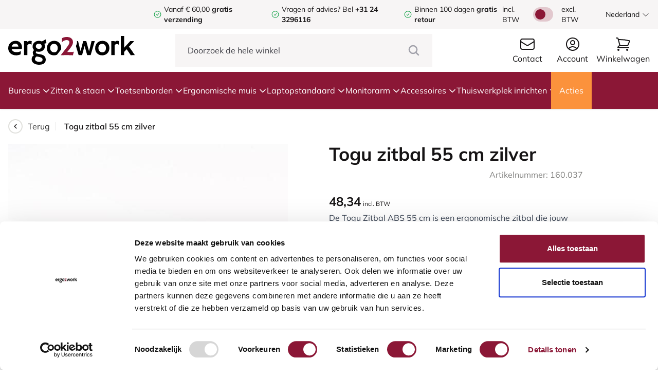

--- FILE ---
content_type: text/html; charset=UTF-8
request_url: https://ergo2work.nl/togu-zitbal-55-cm-zilver
body_size: 27782
content:
<!DOCTYPE html>
<html lang="nl-NL">
<head>
    <meta http-equiv="X-UA-Compatible" content="IE=edge" />
    <meta charset="utf-8" />
    <meta name="viewport" content="width=device-width, initial-scale=1.0, maximum-scale=1.0, user-scalable=no, viewport-fit=cover" />

            <script type="text/javascript" src="https://consent.cookiebot.com/uc.js" id="Cookiebot"  data-cbid="5481d77c-2a99-4d38-b757-876dc21e7f7d" data-blockingmode="auto"></script>
    
            <link rel="icon" type="image/png" href="/favicon.png">
        <link type="text/css" rel="stylesheet" href="/assets/build/style.css?v=1.4.21" />
        <script type="text/javascript" src="//widget.trustpilot.com/bootstrap/v5/tp.widget.bootstrap.min.js" async></script>
        <script src="/assets/js/alpine.collapse.min.js" defer></script>
        <script src="/assets/js/alpine.splide.min.js" defer></script>
        <script src="/assets/js/alpine.min.js" defer></script>
    
    <script src="https://www.google.com/recaptcha/api.js?hl=nl-NL" async defer></script>

    






    
<title>Togu zitbal 55 cm zilver | Ergo2Work</title>
<meta name="description" content="Togu Zitbal 55 cm zilver kopen? ✓Vandaag verzonden (voor 15 uur besteld) ✓100 dagen proefbestellen » Bestel nu" />


        <meta property="fb:app_id" content="">
    <meta property="og:url" content="https://ergo2work.nl/togu-zitbal-55-cm-zilver" />
    <meta property="og:type" content="website" />
    <meta property="og:title" content="Togu zitbal 55 cm zilver | Ergo2Work" />
    <meta property="og:image" content="" />
    <meta property="og:image:width" content="1200" />
    <meta property="og:image:height" content="630" />
    <meta property="og:description" content="Productnaam kopen? ✓Vandaag verzonden (voor 15 uur besteld) ✓100 dagen proefbestellen » Bestel nu" />
    <meta property="og:site_name" content="Ergo2Work.nl" />
    <meta property="og:locale" content="nl_NL" />
            <meta property="og:locale:alternate" content="nl_NL" />
            <meta property="og:locale:alternate" content="de_DE" />
            <meta property="og:locale:alternate" content="en_US" />
            <meta property="og:locale:alternate" content="fr_FR" />
            <meta property="og:locale:alternate" content="en_GB" />
            <meta property="og:locale:alternate" content="ga_IE" />
            <meta property="og:locale:alternate" content="nl_BE" />
            <meta property="og:locale:alternate" content="fr_BE" />
            <meta property="og:locale:alternate" content="es_ES" />
            <meta property="og:locale:alternate" content="pl_PL" />
            <meta property="og:locale:alternate" content="de_CH" />
            <meta property="og:locale:alternate" content="fr_CH" />
            <meta property="og:locale:alternate" content="de_AT" />
            <meta property="og:locale:alternate" content="sv_SE" />
    
        <meta name="twitter:card" content="summary_large_image" />
    <meta name="twitter:site" content="" />
    <meta name="twitter:url" content="https://ergo2work.nl/togu-zitbal-55-cm-zilver" />
    <meta name="twitter:title" content="Togu zitbal 55 cm zilver | Ergo2Work" />
    <meta name="twitter:description" content="Productnaam kopen? ✓Vandaag verzonden (voor 15 uur besteld) ✓100 dagen proefbestellen » Bestel nu" />
    <meta name="twitter:image" content="" />


<link rel="home" href="https://ergo2work.nl/" />
    <link rel="canonical" href="https://ergo2work.nl/togu-zitbal-55-cm-zilver">

    <script type="application/ld+json">
        {
            "@context": "https://schema.org",
            "@type": "Organization",
            "name": "Ergo2Work",
            "url": "https://ergo2work.nl/",
            "logo": "https://ergo2work.nl/favicon.png",
            "address": {
                "@type": "PostalAddress",
                "streetAddress": "Postweg 50 A2",
                "addressLocality": "Nijmegen",
                "postalCode": "6523 LD",
                "addressCountry": "Nederland"
            },
            "contactPoint": {
                "@type": "ContactPoint",
                "telephone": "+31 24 3296116",
                "contactType": "customer service",
                "email": "info@ergo2work.nl",
                "availableLanguage": [
                    "Dutch",
                    "English"
                ],
                "hoursAvailable": "Mo-Fr 09:00-17:30"
            },
            "vatID": "NL851169338B01",
            "taxID": "54113989",
            "sameAs": [
                "https://www.facebook.com/ergo2work/",
                "https://www.linkedin.com/company/ergo2work/"
            ]
        }
    </script>

                                                                                            <link rel="alternate" href="https://ergo2work.nl/togu-zitbal-55-cm-zilver" hreflang="nl-NL" />
                    <link rel="alternate" href="https://ergo2work.nl/togu-zitbal-55-cm-zilver" hreflang="x-default" />
                                                                                                    <link rel="alternate" href="https://ergo2work.de/togu-sitzball-55-cm-silber" hreflang="de-DE" />
                                                                                                    <link rel="alternate" href="https://ergo2work.com/togu-sitting-ball-55-cm" hreflang="en-US" />
                                                                                                    <link rel="alternate" href="https://ergo2work.fr/sitball-togu-55-cm-160-037" hreflang="fr-FR" />
                                                                                                    <link rel="alternate" href="https://ergo2work.co.uk/togu-sitting-ball-55-cm" hreflang="en-GB" />
                                                                                                    <link rel="alternate" href="https://ergo2work.ie/togu-sitting-ball-55-cm" hreflang="ga-IE" />
                                                                                                    <link rel="alternate" href="https://ergo2work.be/togu-zitbal-55-cm-zilver" hreflang="nl-BE" />
                                                                                                    <link rel="alternate" href="https://ergo2work.be/fr/sitball-togu-55-cm-160-037" hreflang="fr-BE" />
                                                                                                    <link rel="alternate" href="https://ergo2work.es/bola-de-gimnasia-togu-55-cm-160-037" hreflang="es-ES" />
                                                                                                    <link rel="alternate" href="https://ergo2work.pl/togu-pilka-do-siedzenia-o-srednicy-55-cm-160-037" hreflang="pl-PL" />
                                                                                                    <link rel="alternate" href="https://ergo2work.ch/togu-sitzball-55-cm-160-037" hreflang="de-CH" />
                                                                                                    <link rel="alternate" href="https://ergo2work.ch/fr/sitball-togu-55-cm-160-037" hreflang="fr-CH" />
                                                                                                    <link rel="alternate" href="https://ergo2work.at/togu-sitzball-55-cm-160-037" hreflang="de-AT" />
                
    
                <!-- Google Tag Manager -->
        <script>
            (function(w,d,s,l,i){w[l]=w[l]||[];w[l].push({'gtm.start':
            new Date().getTime(),event:'gtm.js'});var f=d.getElementsByTagName(s)[0],
            j=d.createElement(s),dl=l!='dataLayer'?'&l='+l:'';j.async=true;j.src=
            'https://www.googletagmanager.com/gtm.js?id='+i+dl;f.parentNode.insertBefore(j,f);
            })(window,document,'script','dataLayer','GTM-THX8WH2');
        </script>
        <!-- End Google Tag Manager -->
        				<script type="text/javascript">
			window.Trengo = window.Trengo || {};
			window.Trengo.key = 'M9XGKRpXJLKixSPPhC1G';
			(function(d, script, t) {
				script = d.createElement('script');
				script.type = 'text/javascript';
				script.async = true;
				script.src = 'https://static.widget.trengo.eu/embed.js';
				d.getElementsByTagName('head')[0].appendChild(script);
			}(document));
		</script>
	
    <!-- For triggering a configuration event Beslist-->
    <script src="https://ct.beslist.nl/ct_refresh?shopid=4952"></script>
			<script type="text/javascript" async src="https://ergo2work.create3visual.nl/"></script>
		<script src="https://eu1-config.doofinder.com/2.x/73a8d20c-c24d-4d73-af52-cb3bbba6eb92.js" async></script>
			
			<script>
			window.barry = window.barry || {};
			window.barry.tenantId = '3f1cc71c-9e2f-461a-a2f9-acb76cc0f4ac';
			var advisorScript = document.createElement('script');
			advisorScript.async = true;
			advisorScript.src = "https://bluebarrycdn.blob.core.windows.net/advisor/advisor.js";
			document.head.appendChild(advisorScript);
		</script>
	
	
    
            <script src="https://static.elfsight.com/platform/platform.js" async></script>
    
        <script type="text/javascript" src="//widget.trustpilot.com/bootstrap/v5/tp.widget.bootstrap.min.js" async></script>
    <script src="https://www.google.com/recaptcha/api.js?hl=nl-NL" async defer></script>

    <script type="text/javascript">
        window.csrfTokenName = "CRAFT_CSRF_TOKEN";
        window.csrfTokenValue = "f_GfIEidfrAKHrt9Hh8Y5qh_yvBAuTZXemJgsyelMHyH3FNPsg4XIzKhpk8L_yfHSEaPHGp0cqyFPa7Idft6Ik4TBuR4wV4St7o4d\u002DZ\u002DfHE\u003D";
    </script>

    <script type="text/javascript"> (function(c,l,a,r,i,t,y){ c[a]=c[a]||function(){(c[a].q=c[a].q||[]).push(arguments)}; t=l.createElement(r);t.async=1;t.src="https://www.clarity.ms/tag/"+i; y=l.getElementsByTagName(r)[0];y.parentNode.insertBefore(t,y); })(window, document, "clarity", "script", "q9qyu3nol3"); </script>
</head>
<body x-data="globalData()" x-init="(window.pageYOffset > 50) ? header = 'small' : header = 'big'" x-on:scroll.window="(window.pageYOffset > 50) ? header = 'small' : header = 'big'" :class="disableBodyScroll ? 'overflow-hidden' : ''">
        <!-- Google Tag Manager (noscript) -->
    <noscript><iframe src="https://www.googletagmanager.com/ns.html?id=GTM-THX8WH2"
    height="0" width="0" style="display:none;visibility:hidden"></iframe></noscript>
    <!-- End Google Tag Manager (noscript) -->

    
<div class="fixed transition-all duration-500 top-0 h-screen w-[80%] bg-gray-ergo flex flex-col overflow-y-auto" :class="openMobileMenu ? 'left-0' : '-left-[100%]'" x-cloak>
        <div class="bg-white w-full h-14 pl-4 flex items-center">
        <span class="font-bold text-[#303030]">Menu</span>

        <div x-on:click="openMobileMenu = false, disableBodyScroll = false" class="bg-gray-ergo h-14 w-14 ml-auto flex items-center justify-center">
            <svg class="w-7 h-7 text-[#303030]" xmlns="http://www.w3.org/2000/svg" fill="none" viewBox="0 0 24 24" stroke-width="1.5" stroke="currentColor">
                <path stroke-linecap="round" stroke-linejoin="round" d="M6 18L18 6M6 6l12 12" />
            </svg>
        </div>
    </div>

    <div class="relative flex flex-col">
        <div class="flex flex-col divide-y divide-gray-border-darker border-y border-gray-border-darker">
                                                                                                                                                                                                                                                                                                                                            
                        <div x-data="{ openMobileMenuItem: false }" class="px-4 py-3 w-full  bg-white active:bg-gray-100">
                    <div x-on:click="openMobileMenuItem = true" class="flex items-center w-full">
                <span>Bureaus</span>
                <svg class="w-5 h-5 ml-auto" xmlns="http://www.w3.org/2000/svg" fill="none" viewBox="0 0 24 24" stroke-width="1.5" stroke="currentColor">
                    <path stroke-linecap="round" stroke-linejoin="round" d="M8.25 4.5l7.5 7.5-7.5 7.5" />
                </svg>
            </div>
        
                    <div class="absolute z-10 transition-all duration-500 w-full h-full bg-gray-ergo top-0" :class="openMobileMenuItem ? 'left-0' : '-left-[100%]'">
                <div class="flex flex-col divide-y divide-gray-border-darker border-y border-gray-border-darker">
                    <div x-on:click="openMobileMenuItem = false" class="bg-white px-4 py-3 flex items-center w-full active:bg-gray-100">
                        <svg class="w-5 h-4 -ml-1" xmlns="http://www.w3.org/2000/svg" fill="none" viewBox="0 0 24 24" stroke-width="2" stroke="currentColor">
                            <path stroke-linecap="round" stroke-linejoin="round" d="M15.75 19.5L8.25 12l7.5-7.5" />
                        </svg>
                        <span class="ml-2">Terug</span>
                    </div>

                    <a href="https://ergo2work.nl/bureaus" class="bg-white px-4 py-3 w-full flex items-center active:bg-gray-100">
                        <span class="font-bold">Bekijk alles in Bureaus</span>
                    </a>

                                            <a href="https://ergo2work.nl/bureaus/zit-sta-bureau" class="bg-white px-4 py-3 w-full flex items-center active:bg-gray-100">
                            <span>Zit-sta bureau</span>
                        </a>
                                            <a href="https://ergo2work.nl/bureaus/zit-sta-werkstation" class="bg-white px-4 py-3 w-full flex items-center active:bg-gray-100">
                            <span>Zit-sta werkstation</span>
                        </a>
                                            <a href="https://ergo2work.nl/bureaus/bureau-onderstel" class="bg-white px-4 py-3 w-full flex items-center active:bg-gray-100">
                            <span>Bureau onderstel</span>
                        </a>
                                            <a href="https://ergo2work.nl/bureaus/tafelblad" class="bg-white px-4 py-3 w-full flex items-center active:bg-gray-100">
                            <span>Tafelblad</span>
                        </a>
                                            <a href="https://ergo2work.nl/bureaus/laptoptafel" class="bg-white px-4 py-3 w-full flex items-center active:bg-gray-100">
                            <span>Laptoptafel</span>
                        </a>
                                            <a href="https://ergo2work.nl/bureaus/kabelmanagement" class="bg-white px-4 py-3 w-full flex items-center active:bg-gray-100">
                            <span>Kabelmanagement</span>
                        </a>
                                    </div>
            </div>
            </div>

                                                                                                                                                                                                                                                                                                                                                                                                                                                                                                                                                                                        
                        <div x-data="{ openMobileMenuItem: false }" class="px-4 py-3 w-full  bg-white active:bg-gray-100">
                    <div x-on:click="openMobileMenuItem = true" class="flex items-center w-full">
                <span>Zitten &amp; staan</span>
                <svg class="w-5 h-5 ml-auto" xmlns="http://www.w3.org/2000/svg" fill="none" viewBox="0 0 24 24" stroke-width="1.5" stroke="currentColor">
                    <path stroke-linecap="round" stroke-linejoin="round" d="M8.25 4.5l7.5 7.5-7.5 7.5" />
                </svg>
            </div>
        
                    <div class="absolute z-10 transition-all duration-500 w-full h-full bg-gray-ergo top-0" :class="openMobileMenuItem ? 'left-0' : '-left-[100%]'">
                <div class="flex flex-col divide-y divide-gray-border-darker border-y border-gray-border-darker">
                    <div x-on:click="openMobileMenuItem = false" class="bg-white px-4 py-3 flex items-center w-full active:bg-gray-100">
                        <svg class="w-5 h-4 -ml-1" xmlns="http://www.w3.org/2000/svg" fill="none" viewBox="0 0 24 24" stroke-width="2" stroke="currentColor">
                            <path stroke-linecap="round" stroke-linejoin="round" d="M15.75 19.5L8.25 12l7.5-7.5" />
                        </svg>
                        <span class="ml-2">Terug</span>
                    </div>

                    <a href="https://ergo2work.nl/zitten-staan" class="bg-white px-4 py-3 w-full flex items-center active:bg-gray-100">
                        <span class="font-bold">Bekijk alles in Zitten &amp; staan</span>
                    </a>

                                            <a href="https://ergo2work.nl/zitten-staan/ergonomische-bureaustoel" class="bg-white px-4 py-3 w-full flex items-center active:bg-gray-100">
                            <span>Ergonomische bureaustoel</span>
                        </a>
                                            <a href="https://ergo2work.nl/zitten-staan/zit-sta-kruk" class="bg-white px-4 py-3 w-full flex items-center active:bg-gray-100">
                            <span>Zit-sta kruk</span>
                        </a>
                                            <a href="https://ergo2work.nl/zitten-staan/medische-kruk" class="bg-white px-4 py-3 w-full flex items-center active:bg-gray-100">
                            <span>Medische kruk</span>
                        </a>
                                            <a href="https://ergo2work.nl/zitten-staan/kniestoel" class="bg-white px-4 py-3 w-full flex items-center active:bg-gray-100">
                            <span>Kniestoel</span>
                        </a>
                                            <a href="https://ergo2work.nl/zitten-staan/bureaufiets" class="bg-white px-4 py-3 w-full flex items-center active:bg-gray-100">
                            <span>Bureaufiets</span>
                        </a>
                                            <a href="https://ergo2work.nl/zitten-staan/balansbord-stamat" class="bg-white px-4 py-3 w-full flex items-center active:bg-gray-100">
                            <span>Balansbord &amp; stamat</span>
                        </a>
                                            <a href="https://ergo2work.nl/zitten-staan/zitbal" class="bg-white px-4 py-3 w-full flex items-center active:bg-gray-100">
                            <span>Zitbal</span>
                        </a>
                                            <a href="https://ergo2work.nl/zitten-staan/zitkussen-rugkussen" class="bg-white px-4 py-3 w-full flex items-center active:bg-gray-100">
                            <span>Zitkussen &amp; Rugkussen</span>
                        </a>
                                            <a href="https://ergo2work.nl/zitten-staan/voetensteun-bureau" class="bg-white px-4 py-3 w-full flex items-center active:bg-gray-100">
                            <span>Voetensteun bureau</span>
                        </a>
                                            <a href="https://ergo2work.nl/zitten-staan/vloermat-bureaustoel" class="bg-white px-4 py-3 w-full flex items-center active:bg-gray-100">
                            <span>Vloermat bureaustoel</span>
                        </a>
                                            <a href="https://ergo2work.nl/zitten-staan/industriematten" class="bg-white px-4 py-3 w-full flex items-center active:bg-gray-100">
                            <span>Industriematten</span>
                        </a>
                                    </div>
            </div>
            </div>

                                                                                                                                                                                                                                                                                                                                                                                                        
                        <div x-data="{ openMobileMenuItem: false }" class="px-4 py-3 w-full  bg-white active:bg-gray-100">
                    <div x-on:click="openMobileMenuItem = true" class="flex items-center w-full">
                <span>Toetsenborden</span>
                <svg class="w-5 h-5 ml-auto" xmlns="http://www.w3.org/2000/svg" fill="none" viewBox="0 0 24 24" stroke-width="1.5" stroke="currentColor">
                    <path stroke-linecap="round" stroke-linejoin="round" d="M8.25 4.5l7.5 7.5-7.5 7.5" />
                </svg>
            </div>
        
                    <div class="absolute z-10 transition-all duration-500 w-full h-full bg-gray-ergo top-0" :class="openMobileMenuItem ? 'left-0' : '-left-[100%]'">
                <div class="flex flex-col divide-y divide-gray-border-darker border-y border-gray-border-darker">
                    <div x-on:click="openMobileMenuItem = false" class="bg-white px-4 py-3 flex items-center w-full active:bg-gray-100">
                        <svg class="w-5 h-4 -ml-1" xmlns="http://www.w3.org/2000/svg" fill="none" viewBox="0 0 24 24" stroke-width="2" stroke="currentColor">
                            <path stroke-linecap="round" stroke-linejoin="round" d="M15.75 19.5L8.25 12l7.5-7.5" />
                        </svg>
                        <span class="ml-2">Terug</span>
                    </div>

                    <a href="https://ergo2work.nl/toetsenborden" class="bg-white px-4 py-3 w-full flex items-center active:bg-gray-100">
                        <span class="font-bold">Bekijk alles in Toetsenborden</span>
                    </a>

                                            <a href="https://ergo2work.nl/toetsenborden/ergonomisch-toetsenbord" class="bg-white px-4 py-3 w-full flex items-center active:bg-gray-100">
                            <span>Ergonomisch toetsenbord</span>
                        </a>
                                            <a href="https://ergo2work.nl/toetsenborden/mini-toetsenbord" class="bg-white px-4 py-3 w-full flex items-center active:bg-gray-100">
                            <span>Mini toetsenbord</span>
                        </a>
                                            <a href="https://ergo2work.nl/toetsenborden/numeriek-toetsenbord" class="bg-white px-4 py-3 w-full flex items-center active:bg-gray-100">
                            <span>Numeriek toetsenbord</span>
                        </a>
                                            <a href="https://ergo2work.nl/toetsenborden/medisch-toetsenbord" class="bg-white px-4 py-3 w-full flex items-center active:bg-gray-100">
                            <span>Medisch toetsenbord</span>
                        </a>
                                            <a href="https://ergo2work.nl/toetsenborden/senioren-toetsenbord" class="bg-white px-4 py-3 w-full flex items-center active:bg-gray-100">
                            <span>Senioren toetsenbord</span>
                        </a>
                                            <a href="https://ergo2work.nl/toetsenborden/slechtzienden-toetsenbord" class="bg-white px-4 py-3 w-full flex items-center active:bg-gray-100">
                            <span>Slechtzienden toetsenbord</span>
                        </a>
                                            <a href="https://ergo2work.nl/toetsenborden/gaming-toetsenbord" class="bg-white px-4 py-3 w-full flex items-center active:bg-gray-100">
                            <span>Gaming toetsenbord</span>
                        </a>
                                    </div>
            </div>
            </div>

                                                                                                                                                                                                                                                                                                                                                                                                                                                                                                                                            
                        <div x-data="{ openMobileMenuItem: false }" class="px-4 py-3 w-full  bg-white active:bg-gray-100">
                    <div x-on:click="openMobileMenuItem = true" class="flex items-center w-full">
                <span>Ergonomische muis</span>
                <svg class="w-5 h-5 ml-auto" xmlns="http://www.w3.org/2000/svg" fill="none" viewBox="0 0 24 24" stroke-width="1.5" stroke="currentColor">
                    <path stroke-linecap="round" stroke-linejoin="round" d="M8.25 4.5l7.5 7.5-7.5 7.5" />
                </svg>
            </div>
        
                    <div class="absolute z-10 transition-all duration-500 w-full h-full bg-gray-ergo top-0" :class="openMobileMenuItem ? 'left-0' : '-left-[100%]'">
                <div class="flex flex-col divide-y divide-gray-border-darker border-y border-gray-border-darker">
                    <div x-on:click="openMobileMenuItem = false" class="bg-white px-4 py-3 flex items-center w-full active:bg-gray-100">
                        <svg class="w-5 h-4 -ml-1" xmlns="http://www.w3.org/2000/svg" fill="none" viewBox="0 0 24 24" stroke-width="2" stroke="currentColor">
                            <path stroke-linecap="round" stroke-linejoin="round" d="M15.75 19.5L8.25 12l7.5-7.5" />
                        </svg>
                        <span class="ml-2">Terug</span>
                    </div>

                    <a href="https://ergo2work.nl/ergonomische-muis" class="bg-white px-4 py-3 w-full flex items-center active:bg-gray-100">
                        <span class="font-bold">Bekijk alles in Ergonomische muis</span>
                    </a>

                                            <a href="https://ergo2work.nl/ergonomische-muis/verticale-muis" class="bg-white px-4 py-3 w-full flex items-center active:bg-gray-100">
                            <span>Verticale muis</span>
                        </a>
                                            <a href="https://ergo2work.nl/ergonomische-muis/horizontale-muis" class="bg-white px-4 py-3 w-full flex items-center active:bg-gray-100">
                            <span>Horizontale muis</span>
                        </a>
                                            <a href="https://ergo2work.nl/ergonomische-muis/linkshandig" class="bg-white px-4 py-3 w-full flex items-center active:bg-gray-100">
                            <span>Linkshandige muis</span>
                        </a>
                                            <a href="https://ergo2work.nl/ergonomische-muis/rechtshandig" class="bg-white px-4 py-3 w-full flex items-center active:bg-gray-100">
                            <span>Rechtshandige muis</span>
                        </a>
                                            <a href="https://ergo2work.nl/ergonomische-muis/rollermuis" class="bg-white px-4 py-3 w-full flex items-center active:bg-gray-100">
                            <span>Rollermouse</span>
                        </a>
                                            <a href="https://ergo2work.nl/ergonomische-muis/trackball-muis" class="bg-white px-4 py-3 w-full flex items-center active:bg-gray-100">
                            <span>Trackball muis</span>
                        </a>
                                            <a href="https://ergo2work.nl/ergonomische-muis/voetpedaal-muis" class="bg-white px-4 py-3 w-full flex items-center active:bg-gray-100">
                            <span>Voetpedaal muis</span>
                        </a>
                                            <a href="https://ergo2work.nl/ergonomische-muis/touchpad-muis" class="bg-white px-4 py-3 w-full flex items-center active:bg-gray-100">
                            <span>Touchpad muis</span>
                        </a>
                                            <a href="https://ergo2work.nl/ergonomische-muis/medische-muis" class="bg-white px-4 py-3 w-full flex items-center active:bg-gray-100">
                            <span>Medische muis</span>
                        </a>
                                            <a href="https://ergo2work.nl/ergonomische-muis/senioren-muis" class="bg-white px-4 py-3 w-full flex items-center active:bg-gray-100">
                            <span>Senioren muis</span>
                        </a>
                                    </div>
            </div>
            </div>

                                                                                                                                                                                                                                                                    
                        <div x-data="{ openMobileMenuItem: false }" class="px-4 py-3 w-full  bg-white active:bg-gray-100">
                    <div x-on:click="openMobileMenuItem = true" class="flex items-center w-full">
                <span>Laptopstandaard</span>
                <svg class="w-5 h-5 ml-auto" xmlns="http://www.w3.org/2000/svg" fill="none" viewBox="0 0 24 24" stroke-width="1.5" stroke="currentColor">
                    <path stroke-linecap="round" stroke-linejoin="round" d="M8.25 4.5l7.5 7.5-7.5 7.5" />
                </svg>
            </div>
        
                    <div class="absolute z-10 transition-all duration-500 w-full h-full bg-gray-ergo top-0" :class="openMobileMenuItem ? 'left-0' : '-left-[100%]'">
                <div class="flex flex-col divide-y divide-gray-border-darker border-y border-gray-border-darker">
                    <div x-on:click="openMobileMenuItem = false" class="bg-white px-4 py-3 flex items-center w-full active:bg-gray-100">
                        <svg class="w-5 h-4 -ml-1" xmlns="http://www.w3.org/2000/svg" fill="none" viewBox="0 0 24 24" stroke-width="2" stroke="currentColor">
                            <path stroke-linecap="round" stroke-linejoin="round" d="M15.75 19.5L8.25 12l7.5-7.5" />
                        </svg>
                        <span class="ml-2">Terug</span>
                    </div>

                    <a href="https://ergo2work.nl/laptopstandaard" class="bg-white px-4 py-3 w-full flex items-center active:bg-gray-100">
                        <span class="font-bold">Bekijk alles in Laptopstandaard</span>
                    </a>

                                            <a href="https://ergo2work.nl/laptopstandaard/laptopstandaard" class="bg-white px-4 py-3 w-full flex items-center active:bg-gray-100">
                            <span>Laptopstandaard</span>
                        </a>
                                            <a href="https://ergo2work.nl/laptopstandaard/laptoptafel" class="bg-white px-4 py-3 w-full flex items-center active:bg-gray-100">
                            <span>Laptoptafel</span>
                        </a>
                                            <a href="https://ergo2work.nl/laptopstandaard/tabletstandaard" class="bg-white px-4 py-3 w-full flex items-center active:bg-gray-100">
                            <span>Tabletstandaard</span>
                        </a>
                                            <a href="https://ergo2work.nl/laptopstandaard/documenthouder" class="bg-white px-4 py-3 w-full flex items-center active:bg-gray-100">
                            <span>Documenthouder</span>
                        </a>
                                    </div>
            </div>
            </div>

                                                                                                                                                                                                                        
                        <div x-data="{ openMobileMenuItem: false }" class="px-4 py-3 w-full  bg-white active:bg-gray-100">
                    <div x-on:click="openMobileMenuItem = true" class="flex items-center w-full">
                <span>Monitorarm</span>
                <svg class="w-5 h-5 ml-auto" xmlns="http://www.w3.org/2000/svg" fill="none" viewBox="0 0 24 24" stroke-width="1.5" stroke="currentColor">
                    <path stroke-linecap="round" stroke-linejoin="round" d="M8.25 4.5l7.5 7.5-7.5 7.5" />
                </svg>
            </div>
        
                    <div class="absolute z-10 transition-all duration-500 w-full h-full bg-gray-ergo top-0" :class="openMobileMenuItem ? 'left-0' : '-left-[100%]'">
                <div class="flex flex-col divide-y divide-gray-border-darker border-y border-gray-border-darker">
                    <div x-on:click="openMobileMenuItem = false" class="bg-white px-4 py-3 flex items-center w-full active:bg-gray-100">
                        <svg class="w-5 h-4 -ml-1" xmlns="http://www.w3.org/2000/svg" fill="none" viewBox="0 0 24 24" stroke-width="2" stroke="currentColor">
                            <path stroke-linecap="round" stroke-linejoin="round" d="M15.75 19.5L8.25 12l7.5-7.5" />
                        </svg>
                        <span class="ml-2">Terug</span>
                    </div>

                    <a href="https://ergo2work.nl/monitorarm" class="bg-white px-4 py-3 w-full flex items-center active:bg-gray-100">
                        <span class="font-bold">Bekijk alles in Monitorarm</span>
                    </a>

                                            <a href="https://ergo2work.nl/monitorarm/monitorarm" class="bg-white px-4 py-3 w-full flex items-center active:bg-gray-100">
                            <span>Monitorarm</span>
                        </a>
                                            <a href="https://ergo2work.nl/monitorarm/monitorarm-2-schermen" class="bg-white px-4 py-3 w-full flex items-center active:bg-gray-100">
                            <span>Monitorarm 2 schermen</span>
                        </a>
                                            <a href="https://ergo2work.nl/monitorarm/monitorstandaard" class="bg-white px-4 py-3 w-full flex items-center active:bg-gray-100">
                            <span>Monitor standaard</span>
                        </a>
                                    </div>
            </div>
            </div>

                                                                                                                                                                                                                                                                                                                                                                                                                                    
                        <div x-data="{ openMobileMenuItem: false }" class="px-4 py-3 w-full  bg-white active:bg-gray-100">
                    <div x-on:click="openMobileMenuItem = true" class="flex items-center w-full">
                <span>Accessoires</span>
                <svg class="w-5 h-5 ml-auto" xmlns="http://www.w3.org/2000/svg" fill="none" viewBox="0 0 24 24" stroke-width="1.5" stroke="currentColor">
                    <path stroke-linecap="round" stroke-linejoin="round" d="M8.25 4.5l7.5 7.5-7.5 7.5" />
                </svg>
            </div>
        
                    <div class="absolute z-10 transition-all duration-500 w-full h-full bg-gray-ergo top-0" :class="openMobileMenuItem ? 'left-0' : '-left-[100%]'">
                <div class="flex flex-col divide-y divide-gray-border-darker border-y border-gray-border-darker">
                    <div x-on:click="openMobileMenuItem = false" class="bg-white px-4 py-3 flex items-center w-full active:bg-gray-100">
                        <svg class="w-5 h-4 -ml-1" xmlns="http://www.w3.org/2000/svg" fill="none" viewBox="0 0 24 24" stroke-width="2" stroke="currentColor">
                            <path stroke-linecap="round" stroke-linejoin="round" d="M15.75 19.5L8.25 12l7.5-7.5" />
                        </svg>
                        <span class="ml-2">Terug</span>
                    </div>

                    <a href="https://ergo2work.nl/divers" class="bg-white px-4 py-3 w-full flex items-center active:bg-gray-100">
                        <span class="font-bold">Bekijk alles in Accessoires</span>
                    </a>

                                            <a href="https://ergo2work.nl/divers/armsteun" class="bg-white px-4 py-3 w-full flex items-center active:bg-gray-100">
                            <span>Armsteun</span>
                        </a>
                                            <a href="https://ergo2work.nl/divers/polssteun-muis" class="bg-white px-4 py-3 w-full flex items-center active:bg-gray-100">
                            <span>Polssteun</span>
                        </a>
                                            <a href="https://ergo2work.nl/divers/bureaulamp" class="bg-white px-4 py-3 w-full flex items-center active:bg-gray-100">
                            <span>Bureaulamp</span>
                        </a>
                                            <a href="https://ergo2work.nl/divers/kabelmanagement" class="bg-white px-4 py-3 w-full flex items-center active:bg-gray-100">
                            <span>Kabelmanagement</span>
                        </a>
                                            <a href="https://ergo2work.nl/divers/cpu-houder" class="bg-white px-4 py-3 w-full flex items-center active:bg-gray-100">
                            <span>CPU-houder</span>
                        </a>
                                            <a href="https://ergo2work.nl/divers/bureaulade" class="bg-white px-4 py-3 w-full flex items-center active:bg-gray-100">
                            <span>Bureaulade</span>
                        </a>
                                            <a href="https://ergo2work.nl/divers/verwarmde-producten" class="bg-white px-4 py-3 w-full flex items-center active:bg-gray-100">
                            <span>Verwarmde producten</span>
                        </a>
                                    </div>
            </div>
            </div>

                                                                                                                                                                                                                        
                        <div x-data="{ openMobileMenuItem: false }" class="px-4 py-3 w-full  bg-white active:bg-gray-100">
                    <div x-on:click="openMobileMenuItem = true" class="flex items-center w-full">
                <span>Thuiswerkplek inrichten</span>
                <svg class="w-5 h-5 ml-auto" xmlns="http://www.w3.org/2000/svg" fill="none" viewBox="0 0 24 24" stroke-width="1.5" stroke="currentColor">
                    <path stroke-linecap="round" stroke-linejoin="round" d="M8.25 4.5l7.5 7.5-7.5 7.5" />
                </svg>
            </div>
        
                    <div class="absolute z-10 transition-all duration-500 w-full h-full bg-gray-ergo top-0" :class="openMobileMenuItem ? 'left-0' : '-left-[100%]'">
                <div class="flex flex-col divide-y divide-gray-border-darker border-y border-gray-border-darker">
                    <div x-on:click="openMobileMenuItem = false" class="bg-white px-4 py-3 flex items-center w-full active:bg-gray-100">
                        <svg class="w-5 h-4 -ml-1" xmlns="http://www.w3.org/2000/svg" fill="none" viewBox="0 0 24 24" stroke-width="2" stroke="currentColor">
                            <path stroke-linecap="round" stroke-linejoin="round" d="M15.75 19.5L8.25 12l7.5-7.5" />
                        </svg>
                        <span class="ml-2">Terug</span>
                    </div>

                    <a href="https://ergo2work.nl/thuiswerkplek-inrichten" class="bg-white px-4 py-3 w-full flex items-center active:bg-gray-100">
                        <span class="font-bold">Bekijk alles in Thuiswerkplek inrichten</span>
                    </a>

                                            <a href="https://ergo2work.nl/thuiswerkplek-inrichten/zit-sta-thuiswerksets" class="bg-white px-4 py-3 w-full flex items-center active:bg-gray-100">
                            <span>Zit/sta thuiswerksets</span>
                        </a>
                                            <a href="https://ergo2work.nl/thuiswerkplek-inrichten/toetsenbord-muis-polssteun-thuiswerksets" class="bg-white px-4 py-3 w-full flex items-center active:bg-gray-100">
                            <span>Toetsenbord/muis/polssteun thuiswerksets</span>
                        </a>
                                            <a href="https://ergo2work.nl/thuiswerkplek-inrichten/laptopstandaard-muis-toetsenbord-thuiswerksets" class="bg-white px-4 py-3 w-full flex items-center active:bg-gray-100">
                            <span>Laptopstandaard/muis/toetsenbord thuiswerksets</span>
                        </a>
                                    </div>
            </div>
            </div>

                                                                                    
                        <div x-data="{ openMobileMenuItem: false }" class="px-4 py-3 w-full  bg-orange-400 text-white">
                    <a href="https://ergo2work.nl/acties" class="flex items-center w-full">
                <span>Acties</span>
                <svg class="w-5 h-5 ml-auto" xmlns="http://www.w3.org/2000/svg" fill="none" viewBox="0 0 24 24" stroke-width="1.5" stroke="currentColor">
                    <path stroke-linecap="round" stroke-linejoin="round" d="M8.25 4.5l7.5 7.5-7.5 7.5" />
                </svg>
            </a>
        
            </div>

                                                                </div>

        <div class="flex flex-col divide-y divide-gray-border-darker border-y border-gray-border-darker mt-6">
            <a href="/customer/account/index" class="bg-white px-4 py-3 w-full flex items-center active:bg-gray-100">
                <span>Account</span>
            </a>

            <a href="/customer/account/login" class="bg-white px-4 py-3 w-full flex items-center active:bg-gray-100">
                <span>Inloggen</span>
            </a>

            <a href="/customer/account/create" class="bg-white px-4 py-3 w-full flex items-center active:bg-gray-100">
                <span>Account aanmaken</span>
            </a>

            <a href="/contact" class="bg-white px-4 py-3 w-full flex items-center active:bg-gray-100">
                <span>Contact</span>
            </a>
        </div>

        <div class="flex flex-col divide-y divide-gray-border-darker border-y border-gray-border-darker mt-6 mb-12">
                            <div class="bg-white px-4 py-3 w-full flex items-center">
                    <label for="themeSwitcherLang" class="themeSwitcherLang relative inline-flex cursor-pointer select-none items-center">
                        <input x-on:change="(e) => changeTax(e.currentTarget.checked)" :checked="tax == 'incl'" type="checkbox" name="themeSwitcherLang" id="themeSwitcherLang" class="sr-only" />
                        <span class="label flex items-center text-sm text-dark" >
                            incl. BTW
                        </span>

                        <span class="slider mx-4 flex h-7 w-[52px] items-center bg-red-ergo/20 rounded-full p-1 duration-200">
                            <span class="dot h-5 w-5 rounded-full bg-red-ergo duration-200" :class="tax == 'excl' ? 'translate-x-[24px]' : ''"></span>
                        </span>

                        <span class="label flex items-center text-sm text-dark">
                            excl. BTW
                        </span>
                    </label>
                </div>
            
            <div class="relative bg-white px-4 py-3 w-full flex items-center">
                <span>Land</span>
                <div x-data="{ dropdownOpen: false }" x-on:click.outside="dropdownOpen = false" class="flex flex-col ml-10 flex-1">
                    <span x-on:click="dropdownOpen = !dropdownOpen" class="flex items-center cursor-pointer">
                        <span>Nederland</span>
                        <svg class="w-4 h-4 ml-1 mt-0.5" xmlns="http://www.w3.org/2000/svg" fill="none" viewBox="0 0 24 24" stroke-width="1.5" stroke="currentColor">
                            <path stroke-linecap="round" stroke-linejoin="round" d="M19.5 8.25l-7.5 7.5-7.5-7.5" />
                        </svg>
                    </span>

                    <div class="bg-white flex-col mt-2" :class="dropdownOpen ? 'flex' : 'hidden'" x-cloak>
                                                                                                                                                                                                                                                                                                                                                            
                                <a href="https://ergo2work.de/purekeys-medizinische-tastatur-compact-fixed-angle-us-schwarz" class="text-red-ergo underline py-3 -ml-3 pl-3 pr-8">Germany</a>
                                                                                                                                                                                                                                                                                                                                    
                                <a href="https://ergo2work.com/purekeys-medical-keyboard-compact-fixed-angle-us-black" class="text-red-ergo underline py-3 -ml-3 pl-3 pr-8">United States</a>
                                                                                                                                                                                                                                                                                                                                    
                                <a href="https://ergo2work.fr/clavier-medical-purekeys-compact-a-angle-fixe-noir-200-139" class="text-red-ergo underline py-3 -ml-3 pl-3 pr-8">France</a>
                                                                                                                                                                                                                                                        
                                <a href="https://ergo2work.fr/clavier-medical-purekeys-compact-a-angle-fixe-noir-200-139" class="text-red-ergo underline py-3 -ml-3 pl-3 pr-8">United Kingdom</a>
                                                                                                                                                                                                                                                                                                                                    
                                <a href="https://ergo2work.ie/purekeys-medical-keyboard-compact-fixed-angle-us-black" class="text-red-ergo underline py-3 -ml-3 pl-3 pr-8">Éire</a>
                                                                                                                                                                                                                                                                                                                                    
                                <a href="https://ergo2work.be/purekeys-medisch-toetsenbord-compact-fixed-angle-us-zwart" class="text-red-ergo underline py-3 -ml-3 pl-3 pr-8">België (Nederlands)</a>
                                                                                                                                                                                                                                                                                                                                    
                                <a href="https://ergo2work.be/fr/clavier-medical-purekeys-compact-a-angle-fixe-noir-200-139" class="text-red-ergo underline py-3 -ml-3 pl-3 pr-8">Belgique (français)</a>
                                                                                                                                                                                                                                                                                                                                    
                                <a href="https://ergo2work.es/teclado-medico-compacto-de-angulo-fijo-purekeys-negro-us-200-139" class="text-red-ergo underline py-3 -ml-3 pl-3 pr-8">España</a>
                                                                                                                                                                                                                                                                                                                                    
                                <a href="https://ergo2work.pl/purekeys-medyczna-klawiatura-kompaktowa-z-ustalonym-katem-kolor-czarny-200-139" class="text-red-ergo underline py-3 -ml-3 pl-3 pr-8">Polska</a>
                                                                                                                                                                                                                                                                                                                                    
                                <a href="https://ergo2work.ch/purekeys-medical-keyboard-compact-fester-schreibwinkel-schwarz-us-200-139" class="text-red-ergo underline py-3 -ml-3 pl-3 pr-8">Schweiz (Deutsch)</a>
                                                                                                                                                                                                                                                                                                                                    
                                <a href="https://ergo2work.ch/fr/clavier-medical-purekeys-compact-a-angle-fixe-noir-200-139" class="text-red-ergo underline py-3 -ml-3 pl-3 pr-8">Suisse (français)</a>
                                                                                                                                                                                                                                                                                                                                    
                                <a href="https://ergo2work.at/purekeys-medical-keyboard-compact-fester-schreibwinkel-schwarz-us-200-139" class="text-red-ergo underline py-3 -ml-3 pl-3 pr-8">Österreich</a>
                                                                                                                            </div>
                </div>
            </div>
        </div>
    </div>
</div>

    <div class="relative transition-all duration-500" :class="{ 'left-[80%]': openMobileMenu, 'left-0': !openMobileMenu}" x-cloak>
        <div x-show="openMobileMenu" x-cloak x-on:click="openMobileMenu = false, disableBodyScroll = false" class="absolute z-30 top-0 left-0 w-full h-full bg-black/70" x-transition:enter="transition ease-out duration-300" x-transition:enter-start="opacity-0" x-transition:enter-end="opacity-100" x-transition:leave="transition ease-in duration-300" x-transition:leave-start="opacity-100" x-transition:leave-end="opacity-0"></div>
            <div x-data="{
            isSticky: false,
            topbarHeight: 0,
        }"
        x-init="
            $nextTick(() => {
                topbarHeight = $refs.topbar.offsetHeight;
                headerHeight = $refs.header.offsetHeight;
                window.addEventListener('scroll', () => {
                    isSticky = window.pageYOffset >= topbarHeight;
                });
            });
        "
        x-on:scroll.window="
            topbarHeight = $refs.topbar.offsetHeight;
            headerHeight = $refs.header.offsetHeight;
        "
        x-on:resize.window="
            topbarHeight = $refs.topbar.offsetHeight;
            headerHeight = $refs.header.offsetHeight;
        ">

        <div x-ref="topbar" class="relative z-40">
            <div class="bg-gray-header h-10 md:h-14 relative z-30 transform duration-300">
    <div class="container relative h-full hidden md:flex items-center">
        <div class="flex items-center">
            <div class="hidden lg:flex items-center">
                                    <div class="trustpilot-widget" data-locale="nl-NL" data-template-id="5419b732fbfb950b10de65e5" data-businessunit-id="4b206295000064000504da50" data-style-height="24px" data-style-width="100%" data-token="2f02ea08-b146-4995-b1d3-0ddeb0524810">
                        <a href="https://nl.trustpilot.com/review/www.ergo2work.nl" target="_blank" rel="noopener">Trustpilot</a>
                    </div>
                            </div>

                                                <div class="hidden xl:flex items-center ml-8">
                        <svg class="w-5 h-5 text-green-600" xmlns="http://www.w3.org/2000/svg" fill="none" viewBox="0 0 24 24" stroke-width="1.5" stroke="currentColor">
                            <path stroke-linecap="round" stroke-linejoin="round" d="M9 12.75L11.25 15 15 9.75M21 12a9 9 0 11-18 0 9 9 0 0118 0z" />
                        </svg>

                        <span class="text-sm ml-1"><p><a href="https://ergo2work.nl/gratis-verzending">Vanaf € 60,00 </a><strong><a href="https://ergo2work.nl/gratis-verzending">gratis verzending</a></strong></p></span>
                    </div>
                                                                <div class="flex items-center ml-0 lg:ml-8">
                        <svg class="w-5 h-5 text-green-600" xmlns="http://www.w3.org/2000/svg" fill="none" viewBox="0 0 24 24" stroke-width="1.5" stroke="currentColor">
                            <path stroke-linecap="round" stroke-linejoin="round" d="M9 12.75L11.25 15 15 9.75M21 12a9 9 0 11-18 0 9 9 0 0118 0z" />
                        </svg>

                        <span class="text-sm ml-1"><p><a href="https://ergo2work.nl/ergonomisch-advies">Vragen of advies?</a> Bel <a href="tel:+31243296116"><strong>+31 24 3296116</strong></a></p></span>
                    </div>
                                                                <div class="flex items-center ml-0 lg:ml-8">
                        <svg class="w-5 h-5 text-green-600" xmlns="http://www.w3.org/2000/svg" fill="none" viewBox="0 0 24 24" stroke-width="1.5" stroke="currentColor">
                            <path stroke-linecap="round" stroke-linejoin="round" d="M9 12.75L11.25 15 15 9.75M21 12a9 9 0 11-18 0 9 9 0 0118 0z" />
                        </svg>

                        <span class="text-sm ml-1"><p><a href="https://ergo2work.nl/proefplaatsingen">Binnen 100 dagen <strong>gratis retour</strong></a></p></span>
                    </div>
                                    </div>

        <div class="flex items-center ml-auto">
                            <div class="flex items-center">
                    <label for="themeSwitcherLang" class="themeSwitcherLang relative inline-flex cursor-pointer select-none items-center">
                        <input x-on:change="(e) => changeTax(e.currentTarget.checked)" :checked="tax == 'incl'" type="checkbox" name="themeSwitcherLang" id="themeSwitcherLang" class="sr-only" />
                        <span class="label flex items-center text-sm text-dark" >
                            incl. BTW
                        </span>

                        <span class="slider mx-4 flex h-7 w-[52px] items-center bg-red-ergo/20 rounded-full p-1 duration-200">
                            <span class="dot h-5 w-5 rounded-full bg-red-ergo duration-200" :class="tax == 'excl' ? 'translate-x-[24px]' : ''"></span>
                        </span>

                        <span class="label flex items-center text-sm text-dark">
                            excl. BTW
                        </span>
                    </label>
                </div>
            
            <div x-data="{ dropdownOpen: false }" x-on:click.outside="dropdownOpen = false" class="flex items-center ml-10">
                <span x-on:click="dropdownOpen = !dropdownOpen" class="flex items-center cursor-pointer">
                    <span class="text-sm">Nederland</span>
                    <svg class="w-4 h-4 ml-1 mt-0.5" xmlns="http://www.w3.org/2000/svg" fill="none" viewBox="0 0 24 24" stroke-width="1.5" stroke="currentColor">
                        <path stroke-linecap="round" stroke-linejoin="round" d="M19.5 8.25l-7.5 7.5-7.5-7.5" />
                    </svg>
                </span>

                <div class="absolute top-0 right-0 bg-white border border-gray-300 flex-col transform duration-300" :class="{ 'mt-[56px]': header === 'big', 'mt-[40px]': header === 'small', 'flex': dropdownOpen, 'hidden': !dropdownOpen }" x-cloak>
                                                                                                                                                                                                                                                                                                                
                            <a href="https://ergo2work.de/togu-sitzball-55-cm-silber" class="text-red-ergo underline py-3 px-8 hover:bg-gray-100">Germany</a>
                                                                                                                                                                                                                                                                                            
                            <a href="https://ergo2work.com/togu-sitting-ball-55-cm" class="text-red-ergo underline py-3 px-8 hover:bg-gray-100">United States</a>
                                                                                                                                                                                                                                                                                            
                            <a href="https://ergo2work.fr/sitball-togu-55-cm-160-037" class="text-red-ergo underline py-3 px-8 hover:bg-gray-100">France</a>
                                                                                                                                                                                                                                                                                            
                            <a href="https://ergo2work.co.uk/togu-sitting-ball-55-cm" class="text-red-ergo underline py-3 px-8 hover:bg-gray-100">United Kingdom</a>
                                                                                                                                                                                                                                                                                            
                            <a href="https://ergo2work.ie/togu-sitting-ball-55-cm" class="text-red-ergo underline py-3 px-8 hover:bg-gray-100">Éire</a>
                                                                                                                                                                                                                                                                                            
                            <a href="https://ergo2work.be/togu-zitbal-55-cm-zilver" class="text-red-ergo underline py-3 px-8 hover:bg-gray-100">België (Nederlands)</a>
                                                                                                                                                                                                                                                                                            
                            <a href="https://ergo2work.be/fr/sitball-togu-55-cm-160-037" class="text-red-ergo underline py-3 px-8 hover:bg-gray-100">Belgique (français)</a>
                                                                                                                                                                                                                                                                                            
                            <a href="https://ergo2work.es/bola-de-gimnasia-togu-55-cm-160-037" class="text-red-ergo underline py-3 px-8 hover:bg-gray-100">España</a>
                                                                                                                                                                                                                                                                                            
                            <a href="https://ergo2work.pl/togu-pilka-do-siedzenia-o-srednicy-55-cm-160-037" class="text-red-ergo underline py-3 px-8 hover:bg-gray-100">Polska</a>
                                                                                                                                                                                                                                                                                            
                            <a href="https://ergo2work.ch/togu-sitzball-55-cm-160-037" class="text-red-ergo underline py-3 px-8 hover:bg-gray-100">Schweiz (Deutsch)</a>
                                                                                                                                                                                                                                                                                            
                            <a href="https://ergo2work.ch/fr/sitball-togu-55-cm-160-037" class="text-red-ergo underline py-3 px-8 hover:bg-gray-100">Suisse (français)</a>
                                                                                                                                                                                                                                                                                            
                            <a href="https://ergo2work.at/togu-sitzball-55-cm-160-037" class="text-red-ergo underline py-3 px-8 hover:bg-gray-100">Österreich</a>
                                                                                                        </div>
            </div>
        </div>
    </div>

        <div class="flex items-center h-full md:hidden overflow-hidden">
        <div class="container relative">
            <div
    x-data="{
        ...Splide({
            options: {
                type: 'slide',
                perPage: 1,
                breakpoints: {
                                            1536: {
                        perPage: 1
                    },
                    1280: {
                        perPage: 1
                    },
                    1024: {
                        perPage: 1
                    },
                    768: {
                        perPage: 1
                    },
                                    },
                                autoplay: 1,
                interval: 5000,
                speed: 2000,
                perMove: 1,
                classes: {
                    arrows: 'splide__arrows absolute top-0 right-0 flex items-center hidden md:flex',
                    arrow : 'splide__arrow h-6 px-1',
                    prev  : 'splide__arrow--prev rotate-180',
                    next  : 'splide__arrow--next ',
                },
                gap: 20,
                pagination: false,
                lazyLoad: 'nearby'
            },
            buildMarkup: true,
        }),
        splideIndex: 0,
        init() {
            this.splideInit()

            this.splide.on('move', function(newIndex) {
                this.splideIndex = newIndex;
            }.bind(this));
        }
    }"
    class=""
>
                        <a href="https://nl.trustpilot.com/review/www.ergo2work.nl" target="_blank" rel="noopener" class="flex items-center justify-center shrink-0">
                        <div class="flex items-center">
                            <img src="/assets/images/stars.svg" class="h-5" alt="Trustpilot stars" />
                        </div>

                        <span class="text-sm ml-2">Wij scoren een: <b>4.6/5</b></span>
                    </a>

                                            <div class="flex items-center justify-center shrink-0">
                            <svg class="w-5 h-5 text-green-600" xmlns="http://www.w3.org/2000/svg" fill="none" viewBox="0 0 24 24" stroke-width="1.5" stroke="currentColor">
                                <path stroke-linecap="round" stroke-linejoin="round" d="M9 12.75L11.25 15 15 9.75M21 12a9 9 0 11-18 0 9 9 0 0118 0z" />
                            </svg>

                            <span class="text-sm ml-1"><p><a href="https://ergo2work.nl/gratis-verzending">Vanaf € 60,00 </a><strong><a href="https://ergo2work.nl/gratis-verzending">gratis verzending</a></strong></p></b></span>
                        </div>
                                            <div class="flex items-center justify-center shrink-0">
                            <svg class="w-5 h-5 text-green-600" xmlns="http://www.w3.org/2000/svg" fill="none" viewBox="0 0 24 24" stroke-width="1.5" stroke="currentColor">
                                <path stroke-linecap="round" stroke-linejoin="round" d="M9 12.75L11.25 15 15 9.75M21 12a9 9 0 11-18 0 9 9 0 0118 0z" />
                            </svg>

                            <span class="text-sm ml-1"><p><a href="https://ergo2work.nl/ergonomisch-advies">Vragen of advies?</a> Bel <a href="tel:+31243296116"><strong>+31 24 3296116</strong></a></p></b></span>
                        </div>
                                            <div class="flex items-center justify-center shrink-0">
                            <svg class="w-5 h-5 text-green-600" xmlns="http://www.w3.org/2000/svg" fill="none" viewBox="0 0 24 24" stroke-width="1.5" stroke="currentColor">
                                <path stroke-linecap="round" stroke-linejoin="round" d="M9 12.75L11.25 15 15 9.75M21 12a9 9 0 11-18 0 9 9 0 0118 0z" />
                            </svg>

                            <span class="text-sm ml-1"><p><a href="https://ergo2work.nl/proefplaatsingen">Binnen 100 dagen <strong>gratis retour</strong></a></p></b></span>
                        </div>
                                    </div>
        </div>
    </div>
</div>
        </div>

        <div x-ref="header"
            :class="{ 'fixed top-0': isSticky, 'relative': !isSticky, 'left-[80%]': openMobileMenu && isSticky, 'left-0': !openMobileMenu }"
            class="w-full shadow z-30 transition-all duration-500">
                <div x-data="{ openProducts: false, activeCategory: '' }" class="bg-red-ergo md:bg-white relative">
        <div :class="{ 'py-2.5': header === 'big', 'py-2': header === 'small' }" class="container relative hidden md:flex items-center transform duration-300">
            <div class="fixed top-0 left-0 w-screen h-screen bg-black opacity-50 z-20" :class="openProducts ? '' : 'hidden'" x-cloak></div>
            <a href="/">
                <img src="/assets/images/ergo2work-logo.svg" :class="{ 'h-14': header === 'big', 'h-12': header === 'small' }" class="h-14 transform duration-300" alt="Ergo2Work logo" />
            </a>

                                            <form action="/zoeken" :class="{ 'pl-18': header === 'small' }" class="relative flex mx-auto transform duration-300">
                    <input type="text" name="q" :class="{ 'h-16': header === 'big', 'h-12': header === 'small' }" class="h-16 md:w-[270px] lg:w-[300px] xl:w-[500px] 2xl:w-[600px] bg-gray-header px-6 placeholder-zinc-700 outline-none transform duration-300" placeholder="Doorzoek de hele winkel" value="">
                    <button type="submit" :class="{ 'mt-3': header === 'big', 'mt-1': header === 'small' }" class="absolute right-0 p-2 mt-3 mr-4 transform duration-300">
                        <svg class="w-6 h-6 text-zinc-400" xmlns="http://www.w3.org/2000/svg" fill="none" viewBox="0 0 24 24" stroke-width="2.5" stroke="currentColor">
                            <path stroke-linecap="round" stroke-linejoin="round" d="M21 21l-5.197-5.197m0 0A7.5 7.5 0 105.196 5.196a7.5 7.5 0 0010.607 10.607z" />
                        </svg>
                    </button>
                </form>
            
            <div class="flex items-center space-x-4 ml-auto">
                <a href="/contact" class="flex flex-col items-center" :class="{ 'mr-1': comparerCount > 0, 'mr-3': comparerCount === 0 }">
                    <svg class="w-8 h-8" xmlns="http://www.w3.org/2000/svg" fill="none" viewBox="0 0 24 24" stroke-width="1.5" stroke="currentColor">
                        <path stroke-linecap="round" stroke-linejoin="round" d="M21.75 6.75v10.5a2.25 2.25 0 0 1-2.25 2.25h-15a2.25 2.25 0 0 1-2.25-2.25V6.75m19.5 0A2.25 2.25 0 0 0 19.5 4.5h-15a2.25 2.25 0 0 0-2.25 2.25m19.5 0v.243a2.25 2.25 0 0 1-1.07 1.916l-7.5 4.615a2.25 2.25 0 0 1-2.36 0L3.32 8.91a2.25 2.25 0 0 1-1.07-1.916V6.75" />
                    </svg>
                    <span :class="{ 'text-sm': header === 'small' }" class="hidden lg:block transform duration-300">Contact</span>
                </a>

                <a href="https://ergo2work.nl/product-vergelijker" x-show="comparerCount > 0" x-cloak  class="flex flex-col items-center mr-3 relative">
                    <svg class="w-8 h-8" xmlns="http://www.w3.org/2000/svg" fill="none" viewBox="0 0 24 24" stroke-width="1.5" stroke="currentColor">
                        <path stroke-linecap="round" stroke-linejoin="round" d="M3.375 19.5h17.25m-17.25 0a1.125 1.125 0 0 1-1.125-1.125M3.375 19.5h7.5c.621 0 1.125-.504 1.125-1.125m-9.75 0V5.625m0 12.75v-1.5c0-.621.504-1.125 1.125-1.125m18.375 2.625V5.625m0 12.75c0 .621-.504 1.125-1.125 1.125m1.125-1.125v-1.5c0-.621-.504-1.125-1.125-1.125m0 3.75h-7.5A1.125 1.125 0 0 1 12 18.375m9.75-12.75c0-.621-.504-1.125-1.125-1.125H3.375c-.621 0-1.125.504-1.125 1.125m19.5 0v1.5c0 .621-.504 1.125-1.125 1.125M2.25 5.625v1.5c0 .621.504 1.125 1.125 1.125m0 0h17.25m-17.25 0h7.5c.621 0 1.125.504 1.125 1.125M3.375 8.25c-.621 0-1.125.504-1.125 1.125v1.5c0 .621.504 1.125 1.125 1.125m17.25-3.75h-7.5c-.621 0-1.125.504-1.125 1.125m8.625-1.125c.621 0 1.125.504 1.125 1.125v1.5c0 .621-.504 1.125-1.125 1.125m-17.25 0h7.5m-7.5 0c-.621 0-1.125.504-1.125 1.125v1.5c0 .621.504 1.125 1.125 1.125M12 10.875v-1.5m0 1.5c0 .621-.504 1.125-1.125 1.125M12 10.875c0 .621.504 1.125 1.125 1.125m-2.25 0c.621 0 1.125.504 1.125 1.125M13.125 12h7.5m-7.5 0c-.621 0-1.125.504-1.125 1.125M20.625 12c.621 0 1.125.504 1.125 1.125v1.5c0 .621-.504 1.125-1.125 1.125m-17.25 0h7.5M12 14.625v-1.5m0 1.5c0 .621-.504 1.125-1.125 1.125M12 14.625c0 .621.504 1.125 1.125 1.125m-2.25 0c.621 0 1.125.504 1.125 1.125m0 1.5v-1.5m0 0c0-.621.504-1.125 1.125-1.125m0 0h7.5" />
                    </svg>
                    <span :class="{ 'text-sm': header === 'small' }" class="hidden lg:block transform duration-300">Vergelijker</span>
                    <span x-text="comparerCount" class="absolute top-0 -mt-2 ml-10 bg-green-ergo text-white rounded-full py-0.5 px-3 text-sm border border-white"></span>
                </a>

                <a href="/customer/account/login" class="flex flex-col items-center">
                    <svg class="w-8 h-8" xmlns="http://www.w3.org/2000/svg" fill="none" viewBox="0 0 24 24" stroke-width="1.5" stroke="currentColor">
                        <path stroke-linecap="round" stroke-linejoin="round" d="M17.982 18.725A7.488 7.488 0 0012 15.75a7.488 7.488 0 00-5.982 2.975m11.963 0a9 9 0 10-11.963 0m11.963 0A8.966 8.966 0 0112 21a8.966 8.966 0 01-5.982-2.275M15 9.75a3 3 0 11-6 0 3 3 0 016 0z" />
                    </svg>
                    <span :class="{ 'text-sm': header === 'small' }" class="hidden lg:block transform duration-300">Account</span>
                </a>

                <div x-on:click="toggleCartSidebar(true)" class="flex flex-col items-center cursor-pointer relative">
                    <svg class="w-8 h-8" xmlns="http://www.w3.org/2000/svg" fill="none" viewBox="0 0 24 24" stroke-width="1.5" stroke="currentColor">
                        <path stroke-linecap="round" stroke-linejoin="round" d="M2.25 3h1.386c.51 0 .955.343 1.087.835l.383 1.437M7.5 14.25a3 3 0 00-3 3h15.75m-12.75-3h11.218c1.121-2.3 2.1-4.684 2.924-7.138a60.114 60.114 0 00-16.536-1.84M7.5 14.25L5.106 5.272M6 20.25a.75.75 0 11-1.5 0 .75.75 0 011.5 0zm12.75 0a.75.75 0 11-1.5 0 .75.75 0 011.5 0z" />
                    </svg>
                    <span :class="{ 'text-sm': header === 'small' }" class="hidden lg:block transform duration-300">Winkelwagen</span>
                    <span x-show="cartAmount > 0" x-cloak x-text="cartAmount" class="absolute top-0 -mt-2 ml-10 bg-green-ergo text-white rounded-full py-0.5 px-3 text-sm border border-white"></span>
                </div>
            </div>
        </div>

        <div class="container flex md:hidden items-center py-2">
            <div x-on:click="openMobileMenu = !openMobileMenu, disableBodyScroll = openMobileMenu" class="-ml-2 px-2">
                <img src="/assets/icons/hamburger.svg" class="h-11 text-white" alt="Menu hamburger" />
            </div>

            <a href="/" class="ml-2">
                <img src="/assets/images/ergo2work-logo-white.svg" class="h-9 mt-1.5" alt="Ergo2Work logo" />
            </a>

            <div class="ml-auto flex items-center">
                <a href="tel:+31243296116">
                    <svg class="w-8 h-7 text-white" xmlns="http://www.w3.org/2000/svg" fill="none" viewBox="0 0 24 24" stroke-width="1.5" stroke="currentColor">
                        <path stroke-linecap="round" stroke-linejoin="round" d="M2.25 6.75c0 8.284 6.716 15 15 15h2.25a2.25 2.25 0 0 0 2.25-2.25v-1.372c0-.516-.351-.966-.852-1.091l-4.423-1.106c-.44-.11-.902.055-1.173.417l-.97 1.293c-.282.376-.769.542-1.21.38a12.035 12.035 0 0 1-7.143-7.143c-.162-.441.004-.928.38-1.21l1.293-.97c.363-.271.527-.734.417-1.173L6.963 3.102a1.125 1.125 0 0 0-1.091-.852H4.5A2.25 2.25 0 0 0 2.25 4.5v2.25Z" />
                    </svg>
                </a>

                <a href="https://ergo2work.nl/product-vergelijker" x-show="comparerCount > 0" x-cloak class="ml-2 relative">
                    <svg class="w-8 h-8 text-white" xmlns="http://www.w3.org/2000/svg" fill="none" viewBox="0 0 24 24" stroke-width="1.5" stroke="currentColor">
                        <path stroke-linecap="round" stroke-linejoin="round" d="M3.375 19.5h17.25m-17.25 0a1.125 1.125 0 0 1-1.125-1.125M3.375 19.5h7.5c.621 0 1.125-.504 1.125-1.125m-9.75 0V5.625m0 12.75v-1.5c0-.621.504-1.125 1.125-1.125m18.375 2.625V5.625m0 12.75c0 .621-.504 1.125-1.125 1.125m1.125-1.125v-1.5c0-.621-.504-1.125-1.125-1.125m0 3.75h-7.5A1.125 1.125 0 0 1 12 18.375m9.75-12.75c0-.621-.504-1.125-1.125-1.125H3.375c-.621 0-1.125.504-1.125 1.125m19.5 0v1.5c0 .621-.504 1.125-1.125 1.125M2.25 5.625v1.5c0 .621.504 1.125 1.125 1.125m0 0h17.25m-17.25 0h7.5c.621 0 1.125.504 1.125 1.125M3.375 8.25c-.621 0-1.125.504-1.125 1.125v1.5c0 .621.504 1.125 1.125 1.125m17.25-3.75h-7.5c-.621 0-1.125.504-1.125 1.125m8.625-1.125c.621 0 1.125.504 1.125 1.125v1.5c0 .621-.504 1.125-1.125 1.125m-17.25 0h7.5m-7.5 0c-.621 0-1.125.504-1.125 1.125v1.5c0 .621.504 1.125 1.125 1.125M12 10.875v-1.5m0 1.5c0 .621-.504 1.125-1.125 1.125M12 10.875c0 .621.504 1.125 1.125 1.125m-2.25 0c.621 0 1.125.504 1.125 1.125M13.125 12h7.5m-7.5 0c-.621 0-1.125.504-1.125 1.125M20.625 12c.621 0 1.125.504 1.125 1.125v1.5c0 .621-.504 1.125-1.125 1.125m-17.25 0h7.5M12 14.625v-1.5m0 1.5c0 .621-.504 1.125-1.125 1.125M12 14.625c0 .621.504 1.125 1.125 1.125m-2.25 0c.621 0 1.125.504 1.125 1.125m0 1.5v-1.5m0 0c0-.621.504-1.125 1.125-1.125m0 0h7.5" />
                    </svg>
                    <span x-text="comparerCount" class="absolute top-0 -mt-2 ml-4 bg-green-ergo text-white rounded-full py-0.5 px-1.5 text-xs border border-white"></span>
                </a>

                <a href="/customer/account/login" class="ml-3">
                    <svg class="w-8 h-8 text-white" xmlns="http://www.w3.org/2000/svg" fill="none" viewBox="0 0 24 24" stroke-width="1.5" stroke="currentColor">
                        <path stroke-linecap="round" stroke-linejoin="round" d="M17.982 18.725A7.488 7.488 0 0012 15.75a7.488 7.488 0 00-5.982 2.975m11.963 0a9 9 0 10-11.963 0m11.963 0A8.966 8.966 0 0112 21a8.966 8.966 0 01-5.982-2.275M15 9.75a3 3 0 11-6 0 3 3 0 016 0z" />
                    </svg>
                </a>

                <div x-on:click="toggleCartSidebar(true)" class="ml-3 relative">
                    <svg class="w-8 h-8 text-white" xmlns="http://www.w3.org/2000/svg" fill="none" viewBox="0 0 24 24" stroke-width="1.5" stroke="currentColor">
                        <path stroke-linecap="round" stroke-linejoin="round" d="M2.25 3h1.386c.51 0 .955.343 1.087.835l.383 1.437M7.5 14.25a3 3 0 00-3 3h15.75m-12.75-3h11.218c1.121-2.3 2.1-4.684 2.924-7.138a60.114 60.114 0 00-16.536-1.84M7.5 14.25L5.106 5.272M6 20.25a.75.75 0 11-1.5 0 .75.75 0 011.5 0zm12.75 0a.75.75 0 11-1.5 0 .75.75 0 011.5 0z" />
                    </svg>
                    <span x-show="cartAmount > 0" x-cloak x-text="cartAmount" class="absolute top-0 -mt-2 ml-4 bg-green-ergo text-white rounded-full py-0.5 px-1.5 text-xs border border-white"></span>
                </div>
            </div>
        </div>
    </div>
            
<div class="relative hidden md:block z-20 bg-red-ergo text-white">
    <div class="container flex items-center gap-x-7 flex-wrap">
        
                                                                                                                                                                                                                                                                            
                    <div class="relative flex flex-col group ">
        <a href="https://ergo2work.nl/bureaus" :class="{ 'py-6': header === 'big', 'py-3': header === 'small' }" class="flex items-center py-6 cursor-pointer transform duration-300 z-0">
            Bureaus
                            <svg class="w-4 h-4 ml-1 mt-0.5" xmlns="http://www.w3.org/2000/svg" fill="none" viewBox="0 0 24 24" stroke-width="2.5" stroke="currentColor">
                    <path stroke-linecap="round" stroke-linejoin="round" d="M19.5 8.25l-7.5 7.5-7.5-7.5" />
                </svg>
                    </a>

        <div :class="{ 'top-[72px]': header === 'big', 'top-[48px]': header === 'small' }" class="absolute bg-white text-black shadow border border-gray-300 flex-col hidden group-hover:flex z-10 transform duration-300">
                            <a href="https://ergo2work.nl/bureaus/zit-sta-bureau" class="py-3 pl-6 pr-32 text-dark-title whitespace-nowrap font-bold hover:bg-gray-100">Zit-sta bureau</a>
                            <a href="https://ergo2work.nl/bureaus/zit-sta-werkstation" class="py-3 pl-6 pr-32 text-dark-title whitespace-nowrap font-bold hover:bg-gray-100">Zit-sta werkstation</a>
                            <a href="https://ergo2work.nl/bureaus/bureau-onderstel" class="py-3 pl-6 pr-32 text-dark-title whitespace-nowrap font-bold hover:bg-gray-100">Bureau onderstel</a>
                            <a href="https://ergo2work.nl/bureaus/tafelblad" class="py-3 pl-6 pr-32 text-dark-title whitespace-nowrap font-bold hover:bg-gray-100">Tafelblad</a>
                            <a href="https://ergo2work.nl/bureaus/laptoptafel" class="py-3 pl-6 pr-32 text-dark-title whitespace-nowrap font-bold hover:bg-gray-100">Laptoptafel</a>
                            <a href="https://ergo2work.nl/bureaus/kabelmanagement" class="py-3 pl-6 pr-32 text-dark-title whitespace-nowrap font-bold hover:bg-gray-100">Kabelmanagement</a>
                    </div>
    </div>

                                                                                                                                                                                                                                                                                                                                                                                                                                                                            
                    <div class="relative flex flex-col group ">
        <a href="https://ergo2work.nl/zitten-staan" :class="{ 'py-6': header === 'big', 'py-3': header === 'small' }" class="flex items-center py-6 cursor-pointer transform duration-300 z-0">
            Zitten &amp; staan
                            <svg class="w-4 h-4 ml-1 mt-0.5" xmlns="http://www.w3.org/2000/svg" fill="none" viewBox="0 0 24 24" stroke-width="2.5" stroke="currentColor">
                    <path stroke-linecap="round" stroke-linejoin="round" d="M19.5 8.25l-7.5 7.5-7.5-7.5" />
                </svg>
                    </a>

        <div :class="{ 'top-[72px]': header === 'big', 'top-[48px]': header === 'small' }" class="absolute bg-white text-black shadow border border-gray-300 flex-col hidden group-hover:flex z-10 transform duration-300">
                            <a href="https://ergo2work.nl/zitten-staan/ergonomische-bureaustoel" class="py-3 pl-6 pr-32 text-dark-title whitespace-nowrap font-bold hover:bg-gray-100">Ergonomische bureaustoel</a>
                            <a href="https://ergo2work.nl/zitten-staan/zit-sta-kruk" class="py-3 pl-6 pr-32 text-dark-title whitespace-nowrap font-bold hover:bg-gray-100">Zit-sta kruk</a>
                            <a href="https://ergo2work.nl/zitten-staan/medische-kruk" class="py-3 pl-6 pr-32 text-dark-title whitespace-nowrap font-bold hover:bg-gray-100">Medische kruk</a>
                            <a href="https://ergo2work.nl/zitten-staan/kniestoel" class="py-3 pl-6 pr-32 text-dark-title whitespace-nowrap font-bold hover:bg-gray-100">Kniestoel</a>
                            <a href="https://ergo2work.nl/zitten-staan/bureaufiets" class="py-3 pl-6 pr-32 text-dark-title whitespace-nowrap font-bold hover:bg-gray-100">Bureaufiets</a>
                            <a href="https://ergo2work.nl/zitten-staan/balansbord-stamat" class="py-3 pl-6 pr-32 text-dark-title whitespace-nowrap font-bold hover:bg-gray-100">Balansbord &amp; stamat</a>
                            <a href="https://ergo2work.nl/zitten-staan/zitbal" class="py-3 pl-6 pr-32 text-dark-title whitespace-nowrap font-bold hover:bg-gray-100">Zitbal</a>
                            <a href="https://ergo2work.nl/zitten-staan/zitkussen-rugkussen" class="py-3 pl-6 pr-32 text-dark-title whitespace-nowrap font-bold hover:bg-gray-100">Zitkussen &amp; Rugkussen</a>
                            <a href="https://ergo2work.nl/zitten-staan/voetensteun-bureau" class="py-3 pl-6 pr-32 text-dark-title whitespace-nowrap font-bold hover:bg-gray-100">Voetensteun bureau</a>
                            <a href="https://ergo2work.nl/zitten-staan/vloermat-bureaustoel" class="py-3 pl-6 pr-32 text-dark-title whitespace-nowrap font-bold hover:bg-gray-100">Vloermat bureaustoel</a>
                            <a href="https://ergo2work.nl/zitten-staan/industriematten" class="py-3 pl-6 pr-32 text-dark-title whitespace-nowrap font-bold hover:bg-gray-100">Industriematten</a>
                    </div>
    </div>

                                                                                                                                                                                                                                                                                                                            
                    <div class="relative flex flex-col group ">
        <a href="https://ergo2work.nl/toetsenborden" :class="{ 'py-6': header === 'big', 'py-3': header === 'small' }" class="flex items-center py-6 cursor-pointer transform duration-300 z-0">
            Toetsenborden
                            <svg class="w-4 h-4 ml-1 mt-0.5" xmlns="http://www.w3.org/2000/svg" fill="none" viewBox="0 0 24 24" stroke-width="2.5" stroke="currentColor">
                    <path stroke-linecap="round" stroke-linejoin="round" d="M19.5 8.25l-7.5 7.5-7.5-7.5" />
                </svg>
                    </a>

        <div :class="{ 'top-[72px]': header === 'big', 'top-[48px]': header === 'small' }" class="absolute bg-white text-black shadow border border-gray-300 flex-col hidden group-hover:flex z-10 transform duration-300">
                            <a href="https://ergo2work.nl/toetsenborden/ergonomisch-toetsenbord" class="py-3 pl-6 pr-32 text-dark-title whitespace-nowrap font-bold hover:bg-gray-100">Ergonomisch toetsenbord</a>
                            <a href="https://ergo2work.nl/toetsenborden/mini-toetsenbord" class="py-3 pl-6 pr-32 text-dark-title whitespace-nowrap font-bold hover:bg-gray-100">Mini toetsenbord</a>
                            <a href="https://ergo2work.nl/toetsenborden/numeriek-toetsenbord" class="py-3 pl-6 pr-32 text-dark-title whitespace-nowrap font-bold hover:bg-gray-100">Numeriek toetsenbord</a>
                            <a href="https://ergo2work.nl/toetsenborden/medisch-toetsenbord" class="py-3 pl-6 pr-32 text-dark-title whitespace-nowrap font-bold hover:bg-gray-100">Medisch toetsenbord</a>
                            <a href="https://ergo2work.nl/toetsenborden/senioren-toetsenbord" class="py-3 pl-6 pr-32 text-dark-title whitespace-nowrap font-bold hover:bg-gray-100">Senioren toetsenbord</a>
                            <a href="https://ergo2work.nl/toetsenborden/slechtzienden-toetsenbord" class="py-3 pl-6 pr-32 text-dark-title whitespace-nowrap font-bold hover:bg-gray-100">Slechtzienden toetsenbord</a>
                            <a href="https://ergo2work.nl/toetsenborden/gaming-toetsenbord" class="py-3 pl-6 pr-32 text-dark-title whitespace-nowrap font-bold hover:bg-gray-100">Gaming toetsenbord</a>
                    </div>
    </div>

                                                                                                                                                                                                                                                                                                                                                                                                                                        
                    <div class="relative flex flex-col group ">
        <a href="https://ergo2work.nl/ergonomische-muis" :class="{ 'py-6': header === 'big', 'py-3': header === 'small' }" class="flex items-center py-6 cursor-pointer transform duration-300 z-0">
            Ergonomische muis
                            <svg class="w-4 h-4 ml-1 mt-0.5" xmlns="http://www.w3.org/2000/svg" fill="none" viewBox="0 0 24 24" stroke-width="2.5" stroke="currentColor">
                    <path stroke-linecap="round" stroke-linejoin="round" d="M19.5 8.25l-7.5 7.5-7.5-7.5" />
                </svg>
                    </a>

        <div :class="{ 'top-[72px]': header === 'big', 'top-[48px]': header === 'small' }" class="absolute bg-white text-black shadow border border-gray-300 flex-col hidden group-hover:flex z-10 transform duration-300">
                            <a href="https://ergo2work.nl/ergonomische-muis/verticale-muis" class="py-3 pl-6 pr-32 text-dark-title whitespace-nowrap font-bold hover:bg-gray-100">Verticale muis</a>
                            <a href="https://ergo2work.nl/ergonomische-muis/horizontale-muis" class="py-3 pl-6 pr-32 text-dark-title whitespace-nowrap font-bold hover:bg-gray-100">Horizontale muis</a>
                            <a href="https://ergo2work.nl/ergonomische-muis/linkshandig" class="py-3 pl-6 pr-32 text-dark-title whitespace-nowrap font-bold hover:bg-gray-100">Linkshandige muis</a>
                            <a href="https://ergo2work.nl/ergonomische-muis/rechtshandig" class="py-3 pl-6 pr-32 text-dark-title whitespace-nowrap font-bold hover:bg-gray-100">Rechtshandige muis</a>
                            <a href="https://ergo2work.nl/ergonomische-muis/rollermuis" class="py-3 pl-6 pr-32 text-dark-title whitespace-nowrap font-bold hover:bg-gray-100">Rollermouse</a>
                            <a href="https://ergo2work.nl/ergonomische-muis/trackball-muis" class="py-3 pl-6 pr-32 text-dark-title whitespace-nowrap font-bold hover:bg-gray-100">Trackball muis</a>
                            <a href="https://ergo2work.nl/ergonomische-muis/voetpedaal-muis" class="py-3 pl-6 pr-32 text-dark-title whitespace-nowrap font-bold hover:bg-gray-100">Voetpedaal muis</a>
                            <a href="https://ergo2work.nl/ergonomische-muis/touchpad-muis" class="py-3 pl-6 pr-32 text-dark-title whitespace-nowrap font-bold hover:bg-gray-100">Touchpad muis</a>
                            <a href="https://ergo2work.nl/ergonomische-muis/medische-muis" class="py-3 pl-6 pr-32 text-dark-title whitespace-nowrap font-bold hover:bg-gray-100">Medische muis</a>
                            <a href="https://ergo2work.nl/ergonomische-muis/senioren-muis" class="py-3 pl-6 pr-32 text-dark-title whitespace-nowrap font-bold hover:bg-gray-100">Senioren muis</a>
                    </div>
    </div>

                                                                                                                                                                                                                
                    <div class="relative flex flex-col group ">
        <a href="https://ergo2work.nl/laptopstandaard" :class="{ 'py-6': header === 'big', 'py-3': header === 'small' }" class="flex items-center py-6 cursor-pointer transform duration-300 z-0">
            Laptopstandaard
                            <svg class="w-4 h-4 ml-1 mt-0.5" xmlns="http://www.w3.org/2000/svg" fill="none" viewBox="0 0 24 24" stroke-width="2.5" stroke="currentColor">
                    <path stroke-linecap="round" stroke-linejoin="round" d="M19.5 8.25l-7.5 7.5-7.5-7.5" />
                </svg>
                    </a>

        <div :class="{ 'top-[72px]': header === 'big', 'top-[48px]': header === 'small' }" class="absolute bg-white text-black shadow border border-gray-300 flex-col hidden group-hover:flex z-10 transform duration-300">
                            <a href="https://ergo2work.nl/laptopstandaard/laptopstandaard" class="py-3 pl-6 pr-32 text-dark-title whitespace-nowrap font-bold hover:bg-gray-100">Laptopstandaard</a>
                            <a href="https://ergo2work.nl/laptopstandaard/laptoptafel" class="py-3 pl-6 pr-32 text-dark-title whitespace-nowrap font-bold hover:bg-gray-100">Laptoptafel</a>
                            <a href="https://ergo2work.nl/laptopstandaard/tabletstandaard" class="py-3 pl-6 pr-32 text-dark-title whitespace-nowrap font-bold hover:bg-gray-100">Tabletstandaard</a>
                            <a href="https://ergo2work.nl/laptopstandaard/documenthouder" class="py-3 pl-6 pr-32 text-dark-title whitespace-nowrap font-bold hover:bg-gray-100">Documenthouder</a>
                    </div>
    </div>

                                                                                                                                                                            
                    <div class="relative flex flex-col group ">
        <a href="https://ergo2work.nl/monitorarm" :class="{ 'py-6': header === 'big', 'py-3': header === 'small' }" class="flex items-center py-6 cursor-pointer transform duration-300 z-0">
            Monitorarm
                            <svg class="w-4 h-4 ml-1 mt-0.5" xmlns="http://www.w3.org/2000/svg" fill="none" viewBox="0 0 24 24" stroke-width="2.5" stroke="currentColor">
                    <path stroke-linecap="round" stroke-linejoin="round" d="M19.5 8.25l-7.5 7.5-7.5-7.5" />
                </svg>
                    </a>

        <div :class="{ 'top-[72px]': header === 'big', 'top-[48px]': header === 'small' }" class="absolute bg-white text-black shadow border border-gray-300 flex-col hidden group-hover:flex z-10 transform duration-300">
                            <a href="https://ergo2work.nl/monitorarm/monitorarm" class="py-3 pl-6 pr-32 text-dark-title whitespace-nowrap font-bold hover:bg-gray-100">Monitorarm</a>
                            <a href="https://ergo2work.nl/monitorarm/monitorarm-2-schermen" class="py-3 pl-6 pr-32 text-dark-title whitespace-nowrap font-bold hover:bg-gray-100">Monitorarm 2 schermen</a>
                            <a href="https://ergo2work.nl/monitorarm/monitorstandaard" class="py-3 pl-6 pr-32 text-dark-title whitespace-nowrap font-bold hover:bg-gray-100">Monitor standaard</a>
                    </div>
    </div>

                                                                                                                                                                                                                                                                                                                                                
                    <div class="relative flex flex-col group ">
        <a href="https://ergo2work.nl/divers" :class="{ 'py-6': header === 'big', 'py-3': header === 'small' }" class="flex items-center py-6 cursor-pointer transform duration-300 z-0">
            Accessoires
                            <svg class="w-4 h-4 ml-1 mt-0.5" xmlns="http://www.w3.org/2000/svg" fill="none" viewBox="0 0 24 24" stroke-width="2.5" stroke="currentColor">
                    <path stroke-linecap="round" stroke-linejoin="round" d="M19.5 8.25l-7.5 7.5-7.5-7.5" />
                </svg>
                    </a>

        <div :class="{ 'top-[72px]': header === 'big', 'top-[48px]': header === 'small' }" class="absolute bg-white text-black shadow border border-gray-300 flex-col hidden group-hover:flex z-10 transform duration-300">
                            <a href="https://ergo2work.nl/divers/armsteun" class="py-3 pl-6 pr-32 text-dark-title whitespace-nowrap font-bold hover:bg-gray-100">Armsteun</a>
                            <a href="https://ergo2work.nl/divers/polssteun-muis" class="py-3 pl-6 pr-32 text-dark-title whitespace-nowrap font-bold hover:bg-gray-100">Polssteun</a>
                            <a href="https://ergo2work.nl/divers/bureaulamp" class="py-3 pl-6 pr-32 text-dark-title whitespace-nowrap font-bold hover:bg-gray-100">Bureaulamp</a>
                            <a href="https://ergo2work.nl/divers/kabelmanagement" class="py-3 pl-6 pr-32 text-dark-title whitespace-nowrap font-bold hover:bg-gray-100">Kabelmanagement</a>
                            <a href="https://ergo2work.nl/divers/cpu-houder" class="py-3 pl-6 pr-32 text-dark-title whitespace-nowrap font-bold hover:bg-gray-100">CPU-houder</a>
                            <a href="https://ergo2work.nl/divers/bureaulade" class="py-3 pl-6 pr-32 text-dark-title whitespace-nowrap font-bold hover:bg-gray-100">Bureaulade</a>
                            <a href="https://ergo2work.nl/divers/verwarmde-producten" class="py-3 pl-6 pr-32 text-dark-title whitespace-nowrap font-bold hover:bg-gray-100">Verwarmde producten</a>
                    </div>
    </div>

                                                                                                                                                                            
                    <div class="relative flex flex-col group ">
        <a href="https://ergo2work.nl/thuiswerkplek-inrichten" :class="{ 'py-6': header === 'big', 'py-3': header === 'small' }" class="flex items-center py-6 cursor-pointer transform duration-300 z-0">
            Thuiswerkplek inrichten
                            <svg class="w-4 h-4 ml-1 mt-0.5" xmlns="http://www.w3.org/2000/svg" fill="none" viewBox="0 0 24 24" stroke-width="2.5" stroke="currentColor">
                    <path stroke-linecap="round" stroke-linejoin="round" d="M19.5 8.25l-7.5 7.5-7.5-7.5" />
                </svg>
                    </a>

        <div :class="{ 'top-[72px]': header === 'big', 'top-[48px]': header === 'small' }" class="absolute bg-white text-black shadow border border-gray-300 flex-col hidden group-hover:flex z-10 transform duration-300">
                            <a href="https://ergo2work.nl/thuiswerkplek-inrichten/zit-sta-thuiswerksets" class="py-3 pl-6 pr-32 text-dark-title whitespace-nowrap font-bold hover:bg-gray-100">Zit/sta thuiswerksets</a>
                            <a href="https://ergo2work.nl/thuiswerkplek-inrichten/toetsenbord-muis-polssteun-thuiswerksets" class="py-3 pl-6 pr-32 text-dark-title whitespace-nowrap font-bold hover:bg-gray-100">Toetsenbord/muis/polssteun thuiswerksets</a>
                            <a href="https://ergo2work.nl/thuiswerkplek-inrichten/laptopstandaard-muis-toetsenbord-thuiswerksets" class="py-3 pl-6 pr-32 text-dark-title whitespace-nowrap font-bold hover:bg-gray-100">Laptopstandaard/muis/toetsenbord thuiswerksets</a>
                    </div>
    </div>

                                                                
                    <div class="relative flex flex-col group bg-orange-400 -mx-3 px-4">
        <a href="https://ergo2work.nl/acties" :class="{ 'py-6': header === 'big', 'py-3': header === 'small' }" class="flex items-center py-6 cursor-pointer transform duration-300 z-0">
            Acties
                    </a>

        <div :class="{ 'top-[72px]': header === 'big', 'top-[48px]': header === 'small' }" class="absolute bg-white text-black shadow border border-gray-300 flex-col hidden group-hover:flex z-10 transform duration-300">
                    </div>
    </div>

                                            </div>
</div>
        </div>

        <div :style="{
            height: isSticky
                ? headerHeight+'px'
                : '0px'
            }">
        </div>
    </div>

        
        
                <form action="/zoeken" class="block md:hidden container mt-2 mb-4">
        <div class="relative flex">
            <input type="text" name="q" class="h-8 w-full bg-gray-header px-3 placeholder-zinc-700 outline-none" placeholder="Doorzoek de hele winkel" value="">
            <button type="submit" class="absolute right-0 flex items-center justify-center h-8 w-8 bg-red-ergo">
                <svg class="w-4 h-4 text-white" xmlns="http://www.w3.org/2000/svg" fill="none" viewBox="0 0 24 24" stroke-width="2.5" stroke="currentColor">
                    <path stroke-linecap="round" stroke-linejoin="round" d="M21 21l-5.197-5.197m0 0A7.5 7.5 0 105.196 5.196a7.5 7.5 0 0010.607 10.607z" />
                </svg>
            </button>
        </div>
    </form>

                        <div x-data="productData()" x-init="init()">
                    <div class="container mt-3 md:mt-5 mb-6">
                        <div class="flex items-center mb-3 md:mb-5 w-full">
        <span x-on:click="() => window.history.back()" class="flex items-center cursor-pointer hover:underline">
            <div class="p-1.5 rounded-full border-2 border-gray-border">
                <svg class="w-3 h-3" xmlns="http://www.w3.org/2000/svg" fill="none" viewBox="0 0 24 24" stroke-width="3" stroke="currentColor">
                    <path stroke-linecap="round" stroke-linejoin="round" d="M15.75 19.5L8.25 12l7.5-7.5" />
                </svg>
            </div>

            <span class="text-gray-breadcrumb mx-2.5">Terug</span>
        </span>

        <div class="bg-gray-ergo w-[1.5px] h-4"></div>

        
        <div class="flex items-center ml-2 overflow-hidden">
            
            <span class="text-dark-title font-semibold ml-2 whitespace-nowrap truncate">Togu zitbal 55 cm zilver</span>
        </div>
    </div>

    <script type="application/ld+json">
        {
            "@context": "https://schema.org",
            "@type": "BreadcrumbList",
            "itemListElement": [
                                {
                    "@type": "ListItem",
                    "position": 1,
                    "name": "Togu zitbal 55 cm zilver"
                }
            ]
        }
    </script>


                                                                                
                <div class="flex flex-col lg:flex-row">
                    <h1 class="text-xl font-bold text-dark-title leading-snug mb-4 md:hidden">Togu zitbal 55 cm zilver</h1>
                    <div class="my-2 flex flex-col md:hidden">
                                                                                                                                <div class="trustpilot-widget" data-locale="nl-NL" data-theme="4.6" data-template-id="5419b732fbfb950b10de65e5" data-businessunit-id="4b206295000064000504da50" data-style-height="24px" data-style-width="100%" data-token="2f02ea08-b146-4995-b1d3-0ddeb0524810">
            <a href="https://nl.trustpilot.com/review/www.ergo2work.nl" target="_blank" rel="noopener">Trustpilot</a>
        </div>
    
                                                                                                    <span class="hidden md:block text-gray-sku ml-3 mt-0">Artikelnummer: 160.037</span>
                    </div>
                    
                    <div class="w-full lg:w-3/5 xl:w-1/2 lg:pr-20">
                                                    <div class="relative">
                                <div
    x-data="{
        ...Splide({
            options: {
                type: 'loop',
                perPage: 1,
                breakpoints: {
                                            
                                        1536: {
                                            perPage: 1
                                        },
                                        1280: {
                                            perPage: 1
                                        },
                                        1024: {
                                            perPage: 1
                                        },
                                        768: {
                                            perPage: 1,
                                        },
                                    
                                    },
                                    arrows: true,
                                autoplay: false,
                interval: 7000,
                speed: 500,
                perMove: 1,
                classes: {
                    arrows: 'splide__arrows ',
                    arrow : 'splide__arrow absolute top-1/2 z-10 mt-[-16px] h-12 p-2 text-red-ergo',
                    prev  : 'splide__arrow--prev ml-3 rotate-180',
                    next  : 'splide__arrow--next right-0 mr-3',
                },
                gap: 20,
                pagination: false,
                lazyLoad: 'nearby'
            },
            buildMarkup: true,
        }),
        splideIndex: 0,
        init() {
            this.splideInit()

            this.splide.on('move', function(newIndex) {
                this.splideIndex = newIndex;
            }.bind(this));
        }
    }"
    class=""
>
                                            <div x-ref="slider" class="relative overflow-hidden flex items-center">
                                                                                            <div class="shrink-0">
                                                    <img src="https://cw-cdn.nl/ergo2work/tranforms/products/_productDetailImage/Toguzitbal55cmzilver1.jpeg" width="1000" height="1500" class="mix-blend-darken w-full"  alt="Togu zitbal 55 cm zilver" style="aspect-ratio: 1000/1500;" />                                                
                                                </div>
                                                                                            <div class="shrink-0">
                                                    <img src="https://cw-cdn.nl/ergo2work/tranforms/products/_productDetailImage/Toguzitbal55cmzilver2.jpeg" width="1000" height="794" class="mix-blend-darken w-full"  alt="Togu zitbal 55 cm zilver" style="aspect-ratio: 1000/794;" />                                                
                                                </div>
                                            
                                                                                    </div>

                                        <div class="mt-4 hidden md:block overflow-hidden">
                                            <div class="flex overflow-x-auto snap-x">
                                                                                                    <div x-on:click="splide.go(0)" 
                                                        class="w-24 h-24 mr-3 p-1 cursor-pointer shrink-0 snap-start" 
                                                        :class="{ 'border-2 bg-gray-ergo border-[#d3d3d3]': splideIndex === 0 }">
                                                        <img src="https://cw-cdn.nl/ergo2work/tranforms/products/_productPaginaAfbeeldingThumb/Toguzitbal55cmzilver1.jpeg" 
                                                            class="mix-blend-darken w-full" 
                                                            alt="Togu zitbal 55 cm zilver thumbnail" />
                                                    </div>
                                                                                                    <div x-on:click="splide.go(1)" 
                                                        class="w-24 h-24 mr-3 p-1 cursor-pointer shrink-0 snap-start" 
                                                        :class="{ 'border-2 bg-gray-ergo border-[#d3d3d3]': splideIndex === 1 }">
                                                        <img src="https://cw-cdn.nl/ergo2work/tranforms/products/_productPaginaAfbeeldingThumb/Toguzitbal55cmzilver2.jpeg" 
                                                            class="mix-blend-darken w-full" 
                                                            alt="Togu zitbal 55 cm zilver thumbnail" />
                                                    </div>
                                                
                                                                                            </div>
                                        </div>
                                    </div>
                            </div>
                                                
                                            </div>
                    
                    <div class="flex flex-col w-full mt-8 lg:w-2/5 xl:1/2 lg:mt-0">
                        <h1 class="hidden md:block text-xl md:text-4xl font-bold text-dark-title leading-snug">Togu zitbal 55 cm zilver</h1>

                        <div class="my-2 hidden md:flex md:flex-row md:items-center">
                                                                                                                                                <div class="trustpilot-widget" data-locale="nl-NL" data-theme="4.6" data-template-id="5419b732fbfb950b10de65e5" data-businessunit-id="4b206295000064000504da50" data-style-height="24px" data-style-width="100%" data-token="2f02ea08-b146-4995-b1d3-0ddeb0524810">
            <a href="https://nl.trustpilot.com/review/www.ergo2work.nl" target="_blank" rel="noopener">Trustpilot</a>
        </div>
    
                                                                            <span class="text-gray-sku ml-3 mt-0">Artikelnummer: 160.037</span>
                    </div>

                                                                                <div x-show="tax == 'incl'" x-cloak class="mt-4">
                                    <span class="font-bold text-2xl">48,34</span>
                                    <span class="text-xs">incl. BTW</span>
                                </div>
                                <div x-show="tax == 'excl'" x-cloak class="mt-4">
                                    <span class="font-bold text-2xl">39,95</span>
                                    <span class="text-xs">excl. BTW</span>
                                </div>
                                                    
                        
                                                    <div class="leading-6 lg:leading-loose prose prose-li:my-0 prose-ul:pl-5">
                                <div class="block md:hidden">
                                                                            <p>De Togu Zitbal ABS 55 cm is een ergonomische zitbal die jouw zithouding actief verbetert tijdens het werken. Ideaal voor thuis of op kantoor, en aanbevolen door fysiotherapeuten voor wie rugklachten wil voorkomen of verminderen. Een slimme, dynamische vervanger voor de traditionele bureaustoel.</p>
                                     
                                    <div class="mt-4">
                                        <button x-on:click="showFullDescription = !showFullDescription" 
                                                class="text-red-ergo font-semibold flex items-center">
                                            <span x-text="showFullDescription ? 'Lees minder' : 'Lees meer'"></span>
                                            
                                            <svg x-show="!showFullDescription" class="ml-1 w-4 h-4" xmlns="http://www.w3.org/2000/svg" fill="none" viewBox="0 0 24 24" stroke-width="2" stroke="currentColor">
                                                <path stroke-linecap="round" stroke-linejoin="round" d="M19 9l-7 7-7-7" />
                                            </svg>
                                            <svg x-show="showFullDescription" class="ml-1 w-4 h-4" xmlns="http://www.w3.org/2000/svg" fill="none" viewBox="0 0 24 24" stroke-width="2" stroke="currentColor">
                                                <path stroke-linecap="round" stroke-linejoin="round" d="M4.5 15.75l7.5-7.5 7.5 7.5" />
                                            </svg>
                                        </button>
                                    </div>
                                    
                                    <div x-show="showFullDescription" 
                                        x-transition:enter="transition ease-out duration-300"
                                        x-transition:enter-start="opacity-0"
                                        x-transition:enter-end="opacity-100"
                                        class="mt-4">
                                        <h2>Beschrijving Togu Zitbal 55 cm zilver</h2>
<p>Werk je veel zittend – thuis of op kantoor? Dan weet je hoe snel je in een verkeerde houding zakt. Urenlang op een gewone bureaustoel zitten is funest voor je rug, nek en concentratie. De oplossing? De zitbal. Deze ergonomische zitbal ondersteunt automatisch een actieve zithouding en helpt je om beter te zitten, zonder dat je daar extra moeite voor hoeft te doen.</p>
<p>De <strong>Togu Zitbal 55 cm zilver</strong> is speciaal ontworpen voor professioneel gebruik: stabiel, stil, veilig en duurzaam. Hij helpt je lichaam actief te blijven terwijl je werkt – of je nu aan het typen bent, vergadert of een videocall hebt. Je ervaart al snel verschil: een betere zithouding, minder spanning in je onderrug en meer energie aan het einde van je dag.</p>
<h2>Waarom kiezen voor de Togu Zitbal 55 cm zilver?</h2>
<p>De Togu zitbal 55 cm zilver biedt meer dan een standaard fitnessbal. Hij is medisch getest en ontworpen voor langdurig gebruik. Ideaal als je bewuster wilt werken aan je houding – of als je werkgever vitaliteit en ergonomie belangrijk vindt.</p>
<ul>
    <li>Ondersteunt een actieve, ergonomische zithouding</li>
    <li>Anti-burst systeem: veilig, ook bij intensief gebruik</li>
    <li>Geschikt voor gebruik thuis én als zitbal voor kantoor</li>
    <li>Aanbevolen door fysiotherapeuten en ergonomiespecialisten</li>
  </ul>
<p>Wil je je zithouding nóg verder optimaliseren? Combineer de zitbal met een <a href="https://ergo2work.nl/laptopstandaard/laptopstandaard" target="_blank" rel="noreferrer noopener">laptopstandaard</a> of een <a href="https://ergo2work.nl/bureaus/zit-sta-bureau" target="_blank" rel="noreferrer noopener">zit-sta-bureau</a> voor extra comfort.</p>
<h2>Voor wie is deze zitbal geschikt?</h2>
<p>Deze ergonomische zitbal is geschikt voor:</p>
<ul>
    <li>Thuiswerkers die rugklachten willen voorkomen</li>
    <li>Kantoormedewerkers die vitaler willen werken</li>
    <li>Bedrijven met focus op ergonomie en duurzame inzetbaarheid</li>
    <li>Studenten en scholieren met lange zituren</li>
    <li>Fysiotherapiepraktijken en gezondheidscentra</li></ul>
<h2>Veelgestelde vragen</h2>
<h3>Wat is het voordeel van een zitbal ten opzichte van een bureaustoel?</h3>
<p>Een zitbal stimuleert actief zitten en verbetert je houding, terwijl een bureaustoel vaak passief zitten bevordert. Hierdoor blijven je spieren actief en ervaar je minder klachten aan het eind van de dag.<br /></p>
<p>  </p>
<h3>Kan ik een zitbal gebruiken op kantoor?</h3>
<p>Zeker. De Togu Zitbal 55 cm zilver is stil, stabiel en professioneel van uitstraling. Ideaal voor moderne kantooromgevingen waar gezondheid en vitaliteit belangrijk zijn.</p>
<h3>Hoe weet ik of een zitbal van 55 cm geschikt is voor mij?</h3>
<p>Deze maat is geschikt voor personen tussen de 155 en 167 cm. Zorg ervoor dat je knieën in een hoek van ongeveer 90 graden staan wanneer je zit.</p>
<h3>Is deze zitbal veilig voor dagelijks gebruik?</h3>
<p>Ja. Dankzij het anti-burst systeem blijft de bal stabiel en veilig, ook bij intensief gebruik. Bij schade loopt hij langzaam leeg, zonder gevaarlijk in te klappen.<br /></p>
<p>  </p>
<h2>Gerelateerde blogs</h2>
<ul>
    <li><a href="https://ergo2work.nl/blog/tips-ergonomisch-werken" target="_blank" rel="noreferrer noopener">Tips voor ergonomisch werken op kantoor en thuis</a></li>
    <li><a href="https://ergo2work.nl/blog/welke-ergonomische-kruk-voor-rugklachten" target="_blank" rel="noreferrer noopener">Welke ergonomische kruk voor rugklachten?</a></li>
    <li><a href="https://ergo2work.nl/blog/10-tips-om-staand-te-werken" target="_blank" rel="noreferrer noopener">10 tips om staand te werken</a></li>
  </ul>
<h2>Klaar om afscheid te nemen van passief zitten?</h2>
<p>Kies vandaag nog voor de <em>Togu Zitbal 55 cm</em> en merk hoe je houding, focus en energie verbeteren – zonder dat je extra moeite hoeft te doen. Of je nu thuiswerkt of op kantoor zit: dit is jouw kans om gezonder, actiever én comfortabeler te werken. Bestel nu en zit morgen al beter.</p>
                                    </div>
                                </div>
                                
                                                                <div class="hidden md:block">
                                    <p>De Togu Zitbal ABS 55 cm is een ergonomische zitbal die jouw zithouding actief verbetert tijdens het werken. Ideaal voor thuis of op kantoor, en aanbevolen door fysiotherapeuten voor wie rugklachten wil voorkomen of verminderen. Een slimme, dynamische vervanger voor de traditionele bureaustoel.</p>
                                </div>
                                                            </div>
                        
                        <div class="my-5 py-5 flex border-y border-gray-[#efefee]">
                                                        
                                                                                                                                                                                                                    
                                                            <div class="flex flex-1">
                                    <svg class="w-5 h-5 mt-0.5 text-green-ergo" xmlns="http://www.w3.org/2000/svg" fill="none" viewBox="0 0 24 24" stroke-width="1.5" stroke="currentColor">
                                        <path stroke-linecap="round" stroke-linejoin="round" d="M9 12.75L11.25 15 15 9.75M21 12a9 9 0 11-18 0 9 9 0 0118 0z" />
                                    </svg>
                                    <div class="ml-2 flex flex-col">
                                        <span class="font-bold text-green-ergo">Op voorraad</span>
                                        <span>Voor 15:00 uur besteld, vandaag verzonden</span>
                                    </div>
                                </div>
                                                    </div>

                        
                        <div class="mt-2 flex items-end">
                            <div class="flex flex-col w-1/5">
                                <label for="in-cart-amount" class="font-bold mb-1">Aantal:</label>
                                <input x-model="addToCartQty" type="number" id="in-cart-amount" value="1" min="1" class="bg-gray-ergo py-4 px-4 text-center outline-none">
                            </div>

                                                            <button x-show="!addToCartLoading" 
                                        data-purchasable-id="110319" 
                                        x-cloak 
                                        x-on:click="addToCart('110319', true)" 
                                        type="button" 
                                        id="addToCartBtn" 
                                        class="flex items-center justify-center bg-green-ergo text-white py-4 px-6 md:px-4 flex-1 ml-3 lg:ml-5 font-bold hover:bg-green-ergo-dark">
                                    <svg class="w-6 h-6 mr-1.5" xmlns="http://www.w3.org/2000/svg" fill="none" viewBox="0 0 24 24" stroke-width="2" stroke="currentColor">
                                        <path stroke-linecap="round" stroke-linejoin="round" d="M2.25 3h1.386c.51 0 .955.343 1.087.835l.383 1.437M7.5 14.25a3 3 0 00-3 3h15.75m-12.75-3h11.218c1.121-2.3 2.1-4.684 2.924-7.138a60.114 60.114 0 00-16.536-1.84M7.5 14.25L5.106 5.272M6 20.25a.75.75 0 11-1.5 0 .75.75 0 011.5 0zm12.75 0a.75.75 0 11-1.5 0 .75.75 0 011.5 0z" />
                                    </svg>

                                    In winkelwagen
                                </button>

                                <button x-show="addToCartLoading" 
                                        x-cloak 
                                        type="button" 
                                        class="flex items-center justify-center bg-green-ergo text-white py-4 px-6 md:px-4 flex-1 ml-3 lg:ml-5 font-bold hover:bg-green-ergo-dark opacity-75">
                                    <svg class="animate-spin w-6 h-6 mr-1.5" xmlns="http://www.w3.org/2000/svg" fill="none" viewBox="0 0 24 24">
                                        <circle class="opacity-25" cx="12" cy="12" r="10" stroke="currentColor" stroke-width="4"></circle>
                                        <path class="opacity-75" fill="currentColor" d="M4 12a8 8 0 018-8V0C5.373 0 0 5.373 0 12h4zm2 5.291A7.962 7.962 0 014 12H0c0 3.042 1.135 5.824 3 7.938l3-2.647z"></path>
                                    </svg>

                                    In winkelwagen
                                </button>
                                                    </div>

                        <div class="mt-6 flex flex-col lg:flex-row">
                            <p class="order-2 lg:order-1 mt-3 lg:mt-0 text-gray-600 text-sm">Op zoek naar aantallen? Maak je werkplek compleet en vraag direct een offerte op maat aan.</p>

                            <div class="order-1 lg:order-2 ml-0 lg:ml-2">
                                <button x-on:click="showQuotationPopup = true" type="button" class="flex-1 whitespace-nowrap w-full flex items-center justify-start md:justify-center bg-black text-white font-semibold py-4 px-6 hover:bg-zinc-800">
                                    <svg class="w-6 h-6 mr-1.5" xmlns="http://www.w3.org/2000/svg" fill="none" viewBox="0 0 24 24" stroke-width="1.5" stroke="currentColor">
                                        <path stroke-linecap="round" stroke-linejoin="round" d="M19.5 14.25v-2.625a3.375 3.375 0 0 0-3.375-3.375h-1.5A1.125 1.125 0 0 1 13.5 7.125v-1.5a3.375 3.375 0 0 0-3.375-3.375H8.25m0 11.625h4.5m-4.5 2.25h4.5m2.121 1.527c-1.171 1.464-3.07 1.464-4.242 0-1.172-1.465-1.172-3.84 0-5.304 1.171-1.464 3.07-1.464 4.242 0M10.5 2.25H5.625c-.621 0-1.125.504-1.125 1.125v17.25c0 .621.504 1.125 1.125 1.125h12.75c.621 0 1.125-.504 1.125-1.125V11.25a9 9 0 0 0-9-9Z" />
                                    </svg>

                                    Offerte aanvragen
                                </button>
                            </div>
                        </div>

                        <div class="mt-6 flex flex-col md:flex-row">
                            <label class="flex items-center">
                                <input x-on:change="toggleCompare('160.037')" :checked="checkCompareSkus('160.037')" type="checkbox" class="h-5 w-5 bg-white border-2 border-gray-border rounded-sm">
                                <span x-text="checkCompareSkus('160.037') ? 'Toegevoegd aan vergelijker' : 'Toevoegen aan vergelijker'" class="ml-2 cursor-pointer"></span>
                            </label>
                            <a href="https://ergo2work.nl/product-vergelijker" x-show="checkCompareSkus('160.037')" x-cloak class="mt-4 md:mt-0 md:ml-auto cursor-pointer underline">Open vergelijker</a>
                        </div>

                                                
                                                                                                    
                                                    <ul class="mt-10 space-y-2">
                                                                    <li>
                                        <div class="flex items-center">
                                            <svg class="w-6 h-6 mr-1.5 shrink-0 text-green-ergo" xmlns="http://www.w3.org/2000/svg" fill="none" viewBox="0 0 24 24" stroke-width="1.5" stroke="currentColor">
                                                <path stroke-linecap="round" stroke-linejoin="round" d="M9 12.75L11.25 15 15 9.75M21 12a9 9 0 11-18 0 9 9 0 0118 0z" />
                                            </svg>
                                            <p><a href="https://ergo2work.nl/proefplaatsingen"><strong>Gratis retour</strong> binnen 100 dagen </a></p>
                                        </div>
                                    </li>
                                                                    <li>
                                        <div class="flex items-center">
                                            <svg class="w-6 h-6 mr-1.5 shrink-0 text-green-ergo" xmlns="http://www.w3.org/2000/svg" fill="none" viewBox="0 0 24 24" stroke-width="1.5" stroke="currentColor">
                                                <path stroke-linecap="round" stroke-linejoin="round" d="M9 12.75L11.25 15 15 9.75M21 12a9 9 0 11-18 0 9 9 0 0118 0z" />
                                            </svg>
                                            <p><a href="https://ergo2work.nl/ergonomisch-advies"><strong>Persoonlijk advies</strong> +31 24 3296116</a></p>
                                        </div>
                                    </li>
                                                                    <li>
                                        <div class="flex items-center">
                                            <svg class="w-6 h-6 mr-1.5 shrink-0 text-green-ergo" xmlns="http://www.w3.org/2000/svg" fill="none" viewBox="0 0 24 24" stroke-width="1.5" stroke="currentColor">
                                                <path stroke-linecap="round" stroke-linejoin="round" d="M9 12.75L11.25 15 15 9.75M21 12a9 9 0 11-18 0 9 9 0 0118 0z" />
                                            </svg>
                                            <p><a href="https://ergo2work.nl/gratis-verzending"><strong>Gratis verzending</strong> vanaf € 60,-</a></p>
                                        </div>
                                    </li>
                                                                    <li>
                                        <div class="flex items-center">
                                            <svg class="w-6 h-6 mr-1.5 shrink-0 text-green-ergo" xmlns="http://www.w3.org/2000/svg" fill="none" viewBox="0 0 24 24" stroke-width="1.5" stroke="currentColor">
                                                <path stroke-linecap="round" stroke-linejoin="round" d="M9 12.75L11.25 15 15 9.75M21 12a9 9 0 11-18 0 9 9 0 0118 0z" />
                                            </svg>
                                            <p><a href="https://ergo2work.nl/achteraf-betalen"><strong>Achteraf </strong> betalen</a></p>
                                        </div>
                                    </li>
                                                            </ul>
                                                
                                            </div>
                </div>

                <div class="fixed bottom-0 left-0 right-0 z-30 bg-white border-t border-gray-300 shadow-lg py-3 px-4 sticky-cta block md:hidden">
                    <div class="container mx-auto flex items-center justify-between">
                        <div class="flex-1">
                                                            <div x-show="tax == 'incl'" x-cloak>
                                    <span class="font-bold text-lg">48,34</span>
                                </div>
                                <div x-show="tax == 'excl'" x-cloak>
                                    <span class="font-bold text-lg">39,95</span>
                                </div>
                                                        
                            <div class="mt-1">
                                <div class="flex items-center">
                                    <svg class="w-6 h-6 mr-1.5 shrink-0 text-green-ergo" xmlns="http://www.w3.org/2000/svg" fill="none" viewBox="0 0 24 24" stroke-width="1.5" stroke="currentColor">
                                        <path stroke-linecap="round" stroke-linejoin="round" d="M9 12.75L11.25 15 15 9.75M21 12a9 9 0 11-18 0 9 9 0 0118 0z" />
                                    </svg>
                                    <span class="ml-1 text-xs">Gratis verzending</span>
                                </div>
                            </div>
                        </div>
                        
                        <div class="flex ml-2">
                            <div class="flex flex-col w-16 mr-2">
                                <input x-model="addToCartQty" type="number" value="1" min="1" class="bg-gray-ergo py-2 px-2 text-center outline-none">
                            </div>
                            
                                                            <button x-show="!addToCartLoading" 
                                        data-purchasable-id="110319" 
                                        x-cloak 
                                        x-on:click="addToCart('110319', true)" 
                                        type="button" 
                                        class="flex items-center justify-center bg-green-ergo text-white py-2 px-4 font-bold hover:bg-green-ergo-dark">
                                    <svg class="w-5 h-5 mr-1" xmlns="http://www.w3.org/2000/svg" fill="none" viewBox="0 0 24 24" stroke-width="2" stroke="currentColor">
                                        <path stroke-linecap="round" stroke-linejoin="round" d="M2.25 3h1.386c.51 0 .955.343 1.087.835l.383 1.437M7.5 14.25a3 3 0 00-3 3h15.75m-12.75-3h11.218c1.121-2.3 2.1-4.684 2.924-7.138a60.114 60.114 0 00-16.536-1.84M7.5 14.25L5.106 5.272M6 20.25a.75.75 0 11-1.5 0 .75.75 0 011.5 0zm12.75 0a.75.75 0 11-1.5 0 .75.75 0 011.5 0z" />
                                    </svg>
                                    In winkelwagen
                                </button>
                                                    </div>
                    </div>
                </div>

                <div class="mt-4 w-full">
                    <div class="block md:grid md:grid-cols-6 md:gap-4">
                                                <div class="md:col-span-3">
                            
                            
                            <div class="rich-content hidden md:block mt-6">
                                <h2>Beschrijving Togu Zitbal 55 cm zilver</h2>
<p>Werk je veel zittend – thuis of op kantoor? Dan weet je hoe snel je in een verkeerde houding zakt. Urenlang op een gewone bureaustoel zitten is funest voor je rug, nek en concentratie. De oplossing? De zitbal. Deze ergonomische zitbal ondersteunt automatisch een actieve zithouding en helpt je om beter te zitten, zonder dat je daar extra moeite voor hoeft te doen.</p>
<p>De <strong>Togu Zitbal 55 cm zilver</strong> is speciaal ontworpen voor professioneel gebruik: stabiel, stil, veilig en duurzaam. Hij helpt je lichaam actief te blijven terwijl je werkt – of je nu aan het typen bent, vergadert of een videocall hebt. Je ervaart al snel verschil: een betere zithouding, minder spanning in je onderrug en meer energie aan het einde van je dag.</p>
<h2>Waarom kiezen voor de Togu Zitbal 55 cm zilver?</h2>
<p>De Togu zitbal 55 cm zilver biedt meer dan een standaard fitnessbal. Hij is medisch getest en ontworpen voor langdurig gebruik. Ideaal als je bewuster wilt werken aan je houding – of als je werkgever vitaliteit en ergonomie belangrijk vindt.</p>
<ul>
    <li>Ondersteunt een actieve, ergonomische zithouding</li>
    <li>Anti-burst systeem: veilig, ook bij intensief gebruik</li>
    <li>Geschikt voor gebruik thuis én als zitbal voor kantoor</li>
    <li>Aanbevolen door fysiotherapeuten en ergonomiespecialisten</li>
  </ul>
<p>Wil je je zithouding nóg verder optimaliseren? Combineer de zitbal met een <a href="https://ergo2work.nl/laptopstandaard/laptopstandaard" target="_blank" rel="noreferrer noopener">laptopstandaard</a> of een <a href="https://ergo2work.nl/bureaus/zit-sta-bureau" target="_blank" rel="noreferrer noopener">zit-sta-bureau</a> voor extra comfort.</p>
<h2>Voor wie is deze zitbal geschikt?</h2>
<p>Deze ergonomische zitbal is geschikt voor:</p>
<ul>
    <li>Thuiswerkers die rugklachten willen voorkomen</li>
    <li>Kantoormedewerkers die vitaler willen werken</li>
    <li>Bedrijven met focus op ergonomie en duurzame inzetbaarheid</li>
    <li>Studenten en scholieren met lange zituren</li>
    <li>Fysiotherapiepraktijken en gezondheidscentra</li></ul>
<h2>Veelgestelde vragen</h2>
<h3>Wat is het voordeel van een zitbal ten opzichte van een bureaustoel?</h3>
<p>Een zitbal stimuleert actief zitten en verbetert je houding, terwijl een bureaustoel vaak passief zitten bevordert. Hierdoor blijven je spieren actief en ervaar je minder klachten aan het eind van de dag.<br /></p>
<p>  </p>
<h3>Kan ik een zitbal gebruiken op kantoor?</h3>
<p>Zeker. De Togu Zitbal 55 cm zilver is stil, stabiel en professioneel van uitstraling. Ideaal voor moderne kantooromgevingen waar gezondheid en vitaliteit belangrijk zijn.</p>
<h3>Hoe weet ik of een zitbal van 55 cm geschikt is voor mij?</h3>
<p>Deze maat is geschikt voor personen tussen de 155 en 167 cm. Zorg ervoor dat je knieën in een hoek van ongeveer 90 graden staan wanneer je zit.</p>
<h3>Is deze zitbal veilig voor dagelijks gebruik?</h3>
<p>Ja. Dankzij het anti-burst systeem blijft de bal stabiel en veilig, ook bij intensief gebruik. Bij schade loopt hij langzaam leeg, zonder gevaarlijk in te klappen.<br /></p>
<p>  </p>
<h2>Gerelateerde blogs</h2>
<ul>
    <li><a href="https://ergo2work.nl/blog/tips-ergonomisch-werken" target="_blank" rel="noreferrer noopener">Tips voor ergonomisch werken op kantoor en thuis</a></li>
    <li><a href="https://ergo2work.nl/blog/welke-ergonomische-kruk-voor-rugklachten" target="_blank" rel="noreferrer noopener">Welke ergonomische kruk voor rugklachten?</a></li>
    <li><a href="https://ergo2work.nl/blog/10-tips-om-staand-te-werken" target="_blank" rel="noreferrer noopener">10 tips om staand te werken</a></li>
  </ul>
<h2>Klaar om afscheid te nemen van passief zitten?</h2>
<p>Kies vandaag nog voor de <em>Togu Zitbal 55 cm</em> en merk hoe je houding, focus en energie verbeteren – zonder dat je extra moeite hoeft te doen. Of je nu thuiswerkt of op kantoor zit: dit is jouw kans om gezonder, actiever én comfortabeler te werken. Bestel nu en zit morgen al beter.</p>
                            </div>
                        </div>
                        
                                                                                                <div class="md:col-span-3">
                            <div x-data="{ expanded: true }" class="border-t border-gray-border border-b hidden md:block">
                                <div x-on:click="expanded = !expanded" class="flex items-center pt-4 pb-8 cursor-pointer">
                                    <span class="font-bold text-2xl">Specificaties</span>

                                    <svg class="w-5 h-5 ml-auto transition-all duration-300" :class="expanded ? 'rotate-180' : ''" xmlns="http://www.w3.org/2000/svg" fill="none" viewBox="0 0 24 24" stroke-width="3" stroke="currentColor">
                                        <path stroke-linecap="round" stroke-linejoin="round" d="M19.5 8.25l-7.5 7.5-7.5-7.5" />
                                    </svg>
                                </div>

                                <div x-show="expanded" x-cloak x-collapse>
                                    <div class="pb-3">
                                        <table class="w-full">
                                                                                            <tr class="bg-gray-ergo">
                                                    <td class="p-3 font-bold min-w-auto md:min-w-[210px]">Hoogte van de bal</td>
                                                    <td class="p-3">Ca. 55 cm</td>
                                                </tr>
                                                                                            <tr class="">
                                                    <td class="p-3 font-bold min-w-auto md:min-w-[210px]">Maximale belasting</td>
                                                    <td class="p-3">500 kg</td>
                                                </tr>
                                                                                            <tr class="bg-gray-ergo">
                                                    <td class="p-3 font-bold min-w-auto md:min-w-[210px]">Geschikt voor</td>
                                                    <td class="p-3">Geschikt voor gebruikers met een lengte van van 155-167 cm</td>
                                                </tr>
                                                                                            <tr class="">
                                                    <td class="p-3 font-bold min-w-auto md:min-w-[210px]">Kleur</td>
                                                    <td class="p-3">Zilver</td>
                                                </tr>
                                                                                            <tr class="bg-gray-ergo">
                                                    <td class="p-3 font-bold min-w-auto md:min-w-[210px]">Inclusief pomp</td>
                                                    <td class="p-3">Nee</td>
                                                </tr>
                                                                                    </table>
                                    </div>
                                </div>
                            </div>
                        </div>
                                                                    </div>

                                        
                                        <div x-data="{ expanded: false }" class="border-t border-gray-border border-b block lg:hidden">
                        <div x-on:click="expanded = !expanded" class="flex items-center pt-4 pb-8 cursor-pointer">
                            <span class="font-bold text-2xl">Meer informatie</span>
                            <svg class="w-5 h-5 ml-auto transition-all duration-300" :class="expanded ? 'rotate-180' : ''" xmlns="http://www.w3.org/2000/svg" fill="none" viewBox="0 0 24 24" stroke-width="3" stroke="currentColor">
                                <path stroke-linecap="round" stroke-linejoin="round" d="M19.5 8.25l-7.5 7.5-7.5-7.5" />
                            </svg>
                        </div>

                        <div x-show="expanded" x-cloak x-collapse>
                            <div class="pb-3">
                                <table class="w-full">
                                                                            <tr class="bg-gray-ergo">
                                            <td class="p-3 font-bold min-w-auto md:min-w-[210px]">Hoogte van de bal</td>
                                            <td class="p-3">Ca. 55 cm</td>
                                        </tr>
                                                                            <tr class="">
                                            <td class="p-3 font-bold min-w-auto md:min-w-[210px]">Maximale belasting</td>
                                            <td class="p-3">500 kg</td>
                                        </tr>
                                                                            <tr class="bg-gray-ergo">
                                            <td class="p-3 font-bold min-w-auto md:min-w-[210px]">Geschikt voor</td>
                                            <td class="p-3">Geschikt voor gebruikers met een lengte van van 155-167 cm</td>
                                        </tr>
                                                                            <tr class="">
                                            <td class="p-3 font-bold min-w-auto md:min-w-[210px]">Kleur</td>
                                            <td class="p-3">Zilver</td>
                                        </tr>
                                                                            <tr class="bg-gray-ergo">
                                            <td class="p-3 font-bold min-w-auto md:min-w-[210px]">Inclusief pomp</td>
                                            <td class="p-3">Nee</td>
                                        </tr>
                                                                    </table>
                            </div>
                        </div>
                    </div>
                                    </div>

                                                    <div class="mt-12">
                        <span class="font-bold text-2xl">Vaak samen gekocht met</span>

                        <div class="mt-6 grid grid-cols-1 md:grid-cols-2 lg:grid-cols-3 xl:grid-cols-4 gap-4">
                                                                                            <a href="https://ergo2work.nl/togu-balschaal" class="flex hover:bg-gray-ergo flex-row md:flex-col pt-4 pb-8 px-0 md:px-8 shrink-0">
                                    <img src="https://cw-cdn.nl/ergo2work/tranforms/products/_productOverview/Balschaal.png" alt="Togu balschaal voor zitbal"class="w-1/3 mr-6 md:mr-0 md:w-full mix-blend-darken" />
                                    <div class="flex flex-col">
                                        <span class="font-bold text-lg mb-4">Togu balschaal</span>

                                        <div class="flex mt-auto">
                                                                                                                                                <div x-show="tax == 'incl'" x-cloak class="flex flex-col">
                                                        <span class="font-bold text-xl">30,25</span>
                                                        <span class="text-xs">incl. BTW</span>
                                                    </div>
                                                    <div x-show="tax == 'excl'" x-cloak class="flex flex-col">
                                                        <span class="font-bold text-xl">25,-</span>
                                                        <span class="text-xs">excl. BTW</span>
                                                    </div>
                                                                                            
                                            <button type="button" class="ml-auto py-2 px-6 border-2 bg-green-ergo text-white border-2 border-green-ergo hover:bg-green-ergo-dark hover:border-green-ergo-dark">
                                                <svg class="w-5 h-5" xmlns="http://www.w3.org/2000/svg" fill="none" viewBox="0 0 24 24" stroke-width="3" stroke="currentColor">
                                                    <path stroke-linecap="round" stroke-linejoin="round" d="M8.25 4.5l7.5 7.5-7.5 7.5" />
                                                </svg>
                                            </button>
                                        </div>
                                    </div>
                                </a>
                                                                                            <a href="https://ergo2work.nl/togu-balpomp" class="flex hover:bg-gray-ergo flex-row md:flex-col pt-4 pb-8 px-0 md:px-8 shrink-0">
                                    <img src="https://cw-cdn.nl/ergo2work/tranforms/products/_productOverview/Togubalpomp1.jpeg" alt="Togu balpomp"class="w-1/3 mr-6 md:mr-0 md:w-full mix-blend-darken" />
                                    <div class="flex flex-col">
                                        <span class="font-bold text-lg mb-4">Togu balpomp</span>

                                        <div class="flex mt-auto">
                                                                                                                                                <div x-show="tax == 'incl'" x-cloak class="flex flex-col">
                                                        <span class="font-bold text-xl">20,51</span>
                                                        <span class="text-xs">incl. BTW</span>
                                                    </div>
                                                    <div x-show="tax == 'excl'" x-cloak class="flex flex-col">
                                                        <span class="font-bold text-xl">16,95</span>
                                                        <span class="text-xs">excl. BTW</span>
                                                    </div>
                                                                                            
                                            <button type="button" class="ml-auto py-2 px-6 border-2 bg-green-ergo text-white border-2 border-green-ergo hover:bg-green-ergo-dark hover:border-green-ergo-dark">
                                                <svg class="w-5 h-5" xmlns="http://www.w3.org/2000/svg" fill="none" viewBox="0 0 24 24" stroke-width="3" stroke="currentColor">
                                                    <path stroke-linecap="round" stroke-linejoin="round" d="M8.25 4.5l7.5 7.5-7.5 7.5" />
                                                </svg>
                                            </button>
                                        </div>
                                    </div>
                                </a>
                                                                                            <a href="https://ergo2work.nl/lounge2work-laptoptafel-verstelbaar-zwart" class="flex hover:bg-gray-ergo flex-row md:flex-col pt-4 pb-8 px-0 md:px-8 shrink-0">
                                    <img src="https://cw-cdn.nl/ergo2work/tranforms/products/_productOverview/LaptoptafelLounge-TekLounge-BookZwartVerstelbaar1.png" alt="Lounge2Work verstelbare laptoptafel zwart"class="w-1/3 mr-6 md:mr-0 md:w-full mix-blend-darken" />
                                    <div class="flex flex-col">
                                        <span class="font-bold text-lg mb-4">Lounge2Work laptoptafel verstelbaar zwart</span>

                                        <div class="flex mt-auto">
                                                                                                                                                <div x-show="tax == 'incl'" x-cloak class="flex flex-col">
                                                        <span class="font-bold text-xl">194,99</span>
                                                        <span class="text-xs">incl. BTW</span>
                                                    </div>
                                                    <div x-show="tax == 'excl'" x-cloak class="flex flex-col">
                                                        <span class="font-bold text-xl">161,15</span>
                                                        <span class="text-xs">excl. BTW</span>
                                                    </div>
                                                                                            
                                            <button type="button" class="ml-auto py-2 px-6 border-2 bg-green-ergo text-white border-2 border-green-ergo hover:bg-green-ergo-dark hover:border-green-ergo-dark">
                                                <svg class="w-5 h-5" xmlns="http://www.w3.org/2000/svg" fill="none" viewBox="0 0 24 24" stroke-width="3" stroke="currentColor">
                                                    <path stroke-linecap="round" stroke-linejoin="round" d="M8.25 4.5l7.5 7.5-7.5 7.5" />
                                                </svg>
                                            </button>
                                        </div>
                                    </div>
                                </a>
                                                    </div>
                    </div>
                
                                                    <div class="mt-12">
                        <span class="font-bold text-2xl">Andere producten die mogelijk iets voor je zijn!</span>

                        <div class="mt-6 grid grid-cols-1 md:grid-cols-2 lg:grid-cols-3 xl:grid-cols-4 gap-4">
                                                                                            <a href="https://ergo2work.nl/togu-zitbal-65-cm-zilver" class="flex hover:bg-gray-ergo flex-row md:flex-col pt-4 pb-8 px-0 md:px-8 shrink-0">
                                    <img src="https://cw-cdn.nl/ergo2work/tranforms/products/_productOverview/Toguzitbal65cmzilver1.jpeg" alt="Togu zitbal 65 cm zilver (160.034)" class="w-1/3 mr-6 md:mr-0 md:w-full mix-blend-darken" />

                                    <div class="flex flex-col">
                                        <span class="font-bold text-lg mb-4">Togu zitbal 65 cm zilver</span>

                                        <div class="flex mt-auto">
                                                                                                                                                <div x-show="tax == 'incl'" x-cloak class="flex flex-col">
                                                        <span class="font-bold text-xl">56,27</span>
                                                        <span class="text-xs">incl. BTW</span>
                                                    </div>
                                                    <div x-show="tax == 'excl'" x-cloak class="flex flex-col">
                                                        <span class="font-bold text-xl">46,50</span>
                                                        <span class="text-xs">excl. BTW</span>
                                                    </div>
                                                                                            
                                            <button type="button" class="ml-auto py-2 px-6 bg-green-ergo text-white border-2 border-green-ergo hover:bg-green-ergo-dark hover:border-green-ergo-dark ">
                                                <svg class="w-5 h-5" xmlns="http://www.w3.org/2000/svg" fill="none" viewBox="0 0 24 24" stroke-width="3" stroke="currentColor">
                                                    <path stroke-linecap="round" stroke-linejoin="round" d="M8.25 4.5l7.5 7.5-7.5 7.5" />
                                                </svg>
                                            </button>
                                        </div>
                                    </div>
                                </a>
                                                                                            <a href="https://ergo2work.nl/togu-zitbal-65-cm-blauw" class="flex hover:bg-gray-ergo flex-row md:flex-col pt-4 pb-8 px-0 md:px-8 shrink-0">
                                    <img src="https://cw-cdn.nl/ergo2work/tranforms/products/_productOverview/Toguzitbal65cmblauw1.jpeg" alt="Togu zitbal 65 cm blauw (160.126)" class="w-1/3 mr-6 md:mr-0 md:w-full mix-blend-darken" />

                                    <div class="flex flex-col">
                                        <span class="font-bold text-lg mb-4">Togu zitbal 65 cm blauw</span>

                                        <div class="flex mt-auto">
                                                                                                                                                <div x-show="tax == 'incl'" x-cloak class="flex flex-col">
                                                        <span class="font-bold text-xl">56,27</span>
                                                        <span class="text-xs">incl. BTW</span>
                                                    </div>
                                                    <div x-show="tax == 'excl'" x-cloak class="flex flex-col">
                                                        <span class="font-bold text-xl">46,50</span>
                                                        <span class="text-xs">excl. BTW</span>
                                                    </div>
                                                                                            
                                            <button type="button" class="ml-auto py-2 px-6 bg-green-ergo text-white border-2 border-green-ergo hover:bg-green-ergo-dark hover:border-green-ergo-dark ">
                                                <svg class="w-5 h-5" xmlns="http://www.w3.org/2000/svg" fill="none" viewBox="0 0 24 24" stroke-width="3" stroke="currentColor">
                                                    <path stroke-linecap="round" stroke-linejoin="round" d="M8.25 4.5l7.5 7.5-7.5 7.5" />
                                                </svg>
                                            </button>
                                        </div>
                                    </div>
                                </a>
                                                                                            <a href="https://ergo2work.nl/togu-zitbal-75-cm-zilver" class="flex hover:bg-gray-ergo flex-row md:flex-col pt-4 pb-8 px-0 md:px-8 shrink-0">
                                    <img src="https://cw-cdn.nl/ergo2work/tranforms/products/_productOverview/Toguzitbal75cmzilver1.jpeg" alt="Togu zitbal 75 cm zilver (160.035)" class="w-1/3 mr-6 md:mr-0 md:w-full mix-blend-darken" />

                                    <div class="flex flex-col">
                                        <span class="font-bold text-lg mb-4">Togu zitbal 75 cm zilver</span>

                                        <div class="flex mt-auto">
                                                                                                                                                <div x-show="tax == 'incl'" x-cloak class="flex flex-col">
                                                        <span class="font-bold text-xl">59,90</span>
                                                        <span class="text-xs">incl. BTW</span>
                                                    </div>
                                                    <div x-show="tax == 'excl'" x-cloak class="flex flex-col">
                                                        <span class="font-bold text-xl">49,50</span>
                                                        <span class="text-xs">excl. BTW</span>
                                                    </div>
                                                                                            
                                            <button type="button" class="ml-auto py-2 px-6 bg-green-ergo text-white border-2 border-green-ergo hover:bg-green-ergo-dark hover:border-green-ergo-dark ">
                                                <svg class="w-5 h-5" xmlns="http://www.w3.org/2000/svg" fill="none" viewBox="0 0 24 24" stroke-width="3" stroke="currentColor">
                                                    <path stroke-linecap="round" stroke-linejoin="round" d="M8.25 4.5l7.5 7.5-7.5 7.5" />
                                                </svg>
                                            </button>
                                        </div>
                                    </div>
                                </a>
                                                    </div>
                    </div>
                            </div>
        
        <div x-show="addedToCartPopup" 
            x-on:resize.window="checkAddToCartPopup()" 
            x-init="$watch('addedToCartPopup', value => { 
                if(value) {
                    document.querySelector('.sticky-cta').classList.add('hidden');
                } else {
                    document.querySelector('.sticky-cta').classList.remove('hidden');
                }
            })"
            x-cloak 
            class="fixed z-40 top-0 left-0 w-full h-screen overflow-y-auto bg-black/40 py-20 flex items-center justify-center">
            <div x-on:click.outside="addedToCartPopup = false, disableBodyScroll = false" 
                x-ref="addToCartPopup" 
                class="absolute overflow-hidden bg-white w-full max-w-2xl" 
                :class="{ 'top-0': addToCartPopupWindowHeight == true }">
                <div class="bg-red-ergo text-white py-6 px-8 flex flex-col">
                    <div x-on:click="addedToCartPopup = false, disableBodyScroll = false" 
                        class="absolute top-0 right-0 p-3 cursor-pointer">
                        <svg class="w-6 h-6" xmlns="http://www.w3.org/2000/svg" fill="none" viewBox="0 0 24 24" stroke-width="2" stroke="currentColor">
                            <path stroke-linecap="round" stroke-linejoin="round" d="M6 18L18 6M6 6l12 12" />
                        </svg>
                    </div>

                    <span class="text-2xl font-bold" x-text="popupTitle"></span>
                </div>

                <div class="bg-gray-ergo py-2 px-8">
                    <span class="mt-2" x-text="isBundleAdded ? 'is toegevoegd aan winkelwagen' : 'is toegevoegd aan winkelwagen'"></span>
                </div>

                <div class="px-3 pt-5 pb-3">
                    <div class="flex flex-col md:flex-row items-center pb-3 px-4 md:px-0">
                        <button x-on:click="addedToCartPopup = false, disableBodyScroll = false" 
                                type="button" 
                                class="hidden md:flex justify-center flex-1 w-full py-3 px-2 mx-4 font-bold bg-white border-2 border-black hover:bg-black hover:text-white">
                            Doorgaan
                        </button>
                    
                        <a href="https://ergo2work.nl/checkout/cart"
                        class="flex justify-center flex-1 w-full py-3 px-2 mx-0 md:mx-4 font-bold bg-green-ergo text-white border-2 border-green-ergo hover:bg-green-ergo-dark hover:border-green-ergo-dark">
                            Bekijk winkelwagen
                        </a>
                        
                        <button x-on:click="addedToCartPopup = false, disableBodyScroll = false" 
                                type="button" 
                                class="flex md:hidden justify-center w-full py-3 px-2 mt-3 font-semibold text-gray-700 underline">
                            Verder winkelen
                        </button>
                    </div>

                                            <div class="flex flex-col py-2 px-4 mb-6">
                            <span class="text-xl font-bold">Maak het compleet met deze ideale aanvullingen voor jouw aankoop</span>
                            <div class="relative overflow-hidden pt-8">
                                <div
    x-data="{
        ...Splide({
            options: {
                type: 'slide',
                perPage: 2,
                breakpoints: {
                                            1536: {
                                            perPage: 2
                                        },
                                        1280: {
                                            perPage: 2
                                        },
                                        1024: {
                                            perPage: 2
                                        },
                                        768: {
                                            perPage: 1,
                                            padding: {
                                                left: 0,
                                                right: &quot;20%&quot;
                                            }
                                        },
                                    },
                                autoplay: false,
                interval: 7000,
                speed: 500,
                perMove: 1,
                classes: {
                    arrows: 'splide__arrows absolute top-0 right-0 flex items-center hidden md:flex',
                    arrow : 'splide__arrow h-6 px-1',
                    prev  : 'splide__arrow--prev rotate-180',
                    next  : 'splide__arrow--next ',
                },
                gap: 20,
                pagination: false,
                lazyLoad: 'nearby'
            },
            buildMarkup: true,
        }),
        splideIndex: 0,
        init() {
            this.splideInit()

            this.splide.on('move', function(newIndex) {
                this.splideIndex = newIndex;
            }.bind(this));
        }
    }"
    class=""
>
                                                                                                                                    <a href="https://ergo2work.nl/togu-balschaal" class="flex flex-col hover:bg-gray-ergo pt-4 pb-8 px-6 md:px-8 shrink-0">
                                                <img src="https://cw-cdn.nl/ergo2work/tranforms/products/_productOverview/Balschaal.png" alt="Togu balschaal voor zitbal" class="mix-blend-darken w-40 my-3 mx-auto aspect-square" />

                                                <span class="font-bold text-lg">Togu balschaal</span>
                                                <span class="text-gray-sku text-sm">Art.nr. 160.038</span>

                                                <ul class="mt-4 mb-7 pl-4 text-sm list-disc space-y-1 leading-5">
                                                                                                    </ul>

                                                <div class="flex mt-auto">
                                                                                                                                                                        <div x-show="$data.tax == 'incl'" x-cloak class="flex flex-col">
                                                                <span class="font-bold text-xl">30,25</span>
                                                                <span class="text-xs">incl. BTW</span>
                                                            </div>
                                                            <div x-show="$data.tax == 'excl'" x-cloak class="flex flex-col">
                                                                <span class="font-bold text-xl">25,-</span>
                                                                <span class="text-xs">excl. BTW</span>
                                                            </div>
                                                                                                            
                                                    <button type="button" class="ml-auto bg-black text-white py-2 px-6 border-2 border-black hover:bg-white hover:text-black">
                                                        <svg class="w-5 h-5" xmlns="http://www.w3.org/2000/svg" fill="none" viewBox="0 0 24 24" stroke-width="3" stroke="currentColor">
                                                            <path stroke-linecap="round" stroke-linejoin="round" d="M8.25 4.5l7.5 7.5-7.5 7.5" />
                                                        </svg>
                                                    </button>
                                                </div>
                                            </a>
                                                                                                                                <a href="https://ergo2work.nl/togu-balpomp" class="flex flex-col hover:bg-gray-ergo pt-4 pb-8 px-6 md:px-8 shrink-0">
                                                <img src="https://cw-cdn.nl/ergo2work/tranforms/products/_productOverview/Togubalpomp1.jpeg" alt="Togu balpomp" class="mix-blend-darken w-40 my-3 mx-auto aspect-square" />

                                                <span class="font-bold text-lg">Togu balpomp</span>
                                                <span class="text-gray-sku text-sm">Art.nr. 160.039</span>

                                                <ul class="mt-4 mb-7 pl-4 text-sm list-disc space-y-1 leading-5">
                                                                                                    </ul>

                                                <div class="flex mt-auto">
                                                                                                                                                                        <div x-show="$data.tax == 'incl'" x-cloak class="flex flex-col">
                                                                <span class="font-bold text-xl">20,51</span>
                                                                <span class="text-xs">incl. BTW</span>
                                                            </div>
                                                            <div x-show="$data.tax == 'excl'" x-cloak class="flex flex-col">
                                                                <span class="font-bold text-xl">16,95</span>
                                                                <span class="text-xs">excl. BTW</span>
                                                            </div>
                                                                                                            
                                                    <button type="button" class="ml-auto bg-black text-white py-2 px-6 border-2 border-black hover:bg-white hover:text-black">
                                                        <svg class="w-5 h-5" xmlns="http://www.w3.org/2000/svg" fill="none" viewBox="0 0 24 24" stroke-width="3" stroke="currentColor">
                                                            <path stroke-linecap="round" stroke-linejoin="round" d="M8.25 4.5l7.5 7.5-7.5 7.5" />
                                                        </svg>
                                                    </button>
                                                </div>
                                            </a>
                                                                                                                                <a href="https://ergo2work.nl/lounge2work-laptoptafel-verstelbaar-zwart" class="flex flex-col hover:bg-gray-ergo pt-4 pb-8 px-6 md:px-8 shrink-0">
                                                <img src="https://cw-cdn.nl/ergo2work/tranforms/products/_productOverview/LaptoptafelLounge-TekLounge-BookZwartVerstelbaar1.png" alt="Lounge2Work verstelbare laptoptafel zwart" class="mix-blend-darken w-40 my-3 mx-auto aspect-square" />

                                                <span class="font-bold text-lg">Lounge2Work laptoptafel verstelbaar zwart</span>
                                                <span class="text-gray-sku text-sm">Art.nr. 600.039</span>

                                                <ul class="mt-4 mb-7 pl-4 text-sm list-disc space-y-1 leading-5">
                                                                                                    </ul>

                                                <div class="flex mt-auto">
                                                                                                                                                                        <div x-show="$data.tax == 'incl'" x-cloak class="flex flex-col">
                                                                <span class="font-bold text-xl">194,99</span>
                                                                <span class="text-xs">incl. BTW</span>
                                                            </div>
                                                            <div x-show="$data.tax == 'excl'" x-cloak class="flex flex-col">
                                                                <span class="font-bold text-xl">161,15</span>
                                                                <span class="text-xs">excl. BTW</span>
                                                            </div>
                                                                                                            
                                                    <button type="button" class="ml-auto bg-black text-white py-2 px-6 border-2 border-black hover:bg-white hover:text-black">
                                                        <svg class="w-5 h-5" xmlns="http://www.w3.org/2000/svg" fill="none" viewBox="0 0 24 24" stroke-width="3" stroke="currentColor">
                                                            <path stroke-linecap="round" stroke-linejoin="round" d="M8.25 4.5l7.5 7.5-7.5 7.5" />
                                                        </svg>
                                                    </button>
                                                </div>
                                            </a>
                                                                            </div>
                            </div>
                        </div>
                                    </div>
            </div>
        </div>


                <div x-show="showQuotationPopup" x-cloak class="fixed z-40 top-0 left-0 w-full h-full bg-black/40 flex items-center justify-center">
            <div x-on:click.outside="showQuotationPopup = false" class="absolute sm:relative top-0 h-full sm:h-auto overflow-y-auto bg-white w-full max-w-5xl">
                <div class="bg-red-ergo text-white py-6 px-8 flex flex-col">
                    <div x-on:click="showQuotationPopup = false" class="absolute top-0 right-0 p-3 cursor-pointer">
                        <svg class="w-6 h-6" xmlns="http://www.w3.org/2000/svg" fill="none" viewBox="0 0 24 24" stroke-width="2" stroke="currentColor">
                            <path stroke-linecap="round" stroke-linejoin="round" d="M6 18L18 6M6 6l12 12" />
                        </svg>
                    </div>

                    <span class="text-2xl font-bold">Offerte aanvragen</span>
                </div>

                <div class="py-6 px-8 grid grid-cols-1 md:grid-cols-2">
                    <div class="pr-0 md:pr-20 flex flex-col mb-6 md:mb-0">
                        <p>Vraag hier gemakkelijk jouw offerte op maat aan. We nemen binnen 1 werkdag contact met je op.</p>

                        <b class="mt-12">Je vraagt een offerte aan voor:</b>

                        <div class="mt-4 flex items-center">
                                                        <img src="https://cw-cdn.nl/ergo2work/products/Toguzitbal55cmzilver1.jpeg" class="w-32" alt="Togu zitbal 55 cm zilver" />

                            <span class="ml-3 font-bold text-red-ergo">Togu zitbal 55 cm zilver</span>
                        </div>
                    </div>

                    <form x-data="{ isSubmittingQuotation: false }" x-on:submit="isSubmittingQuotation = true" method="POST">
                                                    <input type="hidden" name="CRAFT_CSRF_TOKEN" value="f_GfIEidfrAKHrt9Hh8Y5qh_yvBAuTZXemJgsyelMHyH3FNPsg4XIzKhpk8L_yfHSEaPHGp0cqyFPa7Idft6Ik4TBuR4wV4St7o4d-Z-fHE=">
                                                <input type="hidden" name="redirect" value="37f6b5e3ed6cc7541f0b0d1f8196da248b0d695dfa91f8ba4171af24c6fd0101https://ergo2work.nl/togu-zitbal-55-cm-zilver">
                        <input type="hidden" name="action" value="/_cw-plugin/quotation/request">
                        <input type="hidden" name="sku" value="160.037">

                                                                            
                        <div class="flex flex-col">
                            <label>Naam <span class="text-red-ergo text-sm">*</span></label>
                            <input type="text" class="mt-1 w-full py-2 px-5 border-2 border-gray-border outline-none" name="name" required autocomplete="name" placeholder="Vul hier je naam in">
                        </div>

                        <div class="flex flex-col mt-3">
                            <label>Bedrijf</label>
                            <input type="text" class="mt-1 w-full py-2 px-5 border-2 border-gray-border outline-none" name="company" autocomplete="company" placeholder="Vul hier je bedrijfsnaam in">
                        </div>

                        <div class="flex flex-col mt-3">
                            <label>E-mailadres <span class="text-red-ergo text-sm">*</span></label>
                            <input type="email" class="mt-1 w-full py-2 px-5 border-2 border-gray-border outline-none" name="email" required autocomplete="email" placeholder="Vul hier je e-mail in">
                        </div>

                        <div class="flex flex-col mt-3">
                            <label>Telefoonnummer</label>
                            <input type="text" class="mt-1 w-full py-2 px-5 border-2 border-gray-border outline-none" name="phone" autocomplete="phone" placeholder="Vul hier je telefoonnummer in">
                        </div>

                        <div class="flex flex-col mt-3">
                            <label>Aantal <span class="text-red-ergo text-sm">*</span></label>
                            <input type="number" class="mt-1 w-32 py-2 px-5 border-2 border-gray-border outline-none" name="qty" value="1" min="1">
                        </div>

                        <div class="flex flex-col mt-3">
                            <label>Aanvullende informatie</label>
                            <textarea class="mt-1 w-full py-2 px-5 border-2 border-gray-border outline-none" name="info"></textarea>
                        </div>

                        <div class="mt-6">
                                                            <div class="g-recaptcha" data-sitekey="6LdfX1wpAAAAALylQ0SV9GgwpRX5A9rGvyUabH0l"></div>
                                                    </div>

                        <div class="mt-6">
                            <button x-show="!isSubmittingQuotation" type="submit" class="flex items-center justify-center bg-green-ergo text-white px-6 py-3 font-bold hover:bg-green-ergo-dark">
                                Vraag offerte aan
                            </button>
                            <button x-show="isSubmittingQuotation" x-cloak type="button" class="flex items-center justify-center bg-green-ergo text-white px-6 py-3 font-bold hover:bg-green-ergo-dark opacity-70 hover:cursor-wait">
                                <svg class="animate-spin mr-2 h-4 w-4" xmlns="http://www.w3.org/2000/svg" fill="none" viewBox="0 0 24 24">
                                    <circle class="opacity-25" cx="12" cy="12" r="10" stroke="currentColor" stroke-width="4"></circle>
                                    <path class="opacity-75" fill="currentColor" d="M4 12a8 8 0 018-8V0C5.373 0 0 5.373 0 12h4zm2 5.291A7.962 7.962 0 014 12H0c0 3.042 1.135 5.824 3 7.938l3-2.647z"></path>
                                </svg>
                                Vraag offerte aan
                            </button>
                        </div>
                    </form>
                </div>
            </div>
        </div>

                        
<div 
    x-data="{
        isMobile: window.innerWidth < 1024,
        showProductQuickAdd: true,
        updateVisibility() {
            this.showProductQuickAdd = window.scrollY >= (window.cartBtnOffset - headerHeight);
        }
    }"
    x-init="
        updateVisibility();
        window.addEventListener('scroll', () => updateVisibility());
        window.addEventListener('resize', () => {
            isMobile = window.innerWidth < 1024;
            updateVisibility();
        });
    "
    x-show="showProductQuickAdd"
    x-cloak
    x-transition.opacity.duration.300ms
    class="fixed z-10 bg-white shadow-product-footer-bar py-0 w-full"
    :class="isMobile ? '' : 'top-0'"
    :style="!isMobile ? { top: headerHeight + 'px' } : {}">
    <div class="px-3 xl:px-0 xl:container flex">
        <img src="https://cw-cdn.nl/ergo2work/tranforms/products/_cart/Toguzitbal55cmzilver1.jpeg" class="h-14" alt="Togu zitbal 55 cm zilver" />

        <div class="ml-6 flex flex-col justify-center">
            <p class="font-semibold">Togu zitbal 55 cm zilver</p>
        </div>

        <div class="ml-auto flex items-center">
            <div class="hidden lg:flex items-center">
                                                            <div x-show="tax == 'incl'" x-cloak>
                            <span class="font-bold text-xl">48,34</span>
                            <span class="text-xs">incl. BTW</span>
                        </div>
                        <div x-show="tax == 'excl'" class="ml-2" x-cloak>
                            <span class="font-bold text-xl">39,95</span>
                            <span class="text-xs">excl. BTW</span>
                        </div>
                                                </div>

                            <button x-show="!addToCartLoading" x-cloak x-on:click="addToCart('110319', true)" type="button" class="flex items-center justify-center bg-green-ergo text-white py-3 px-6 flex-1 ml-3 lg:ml-5 font-bold hover:bg-green-ergo-dark">
                    <svg class="w-6 h-6 mr-1.5" xmlns="http://www.w3.org/2000/svg" fill="none" viewBox="0 0 24 24" stroke-width="2" stroke="currentColor">
                        <path stroke-linecap="round" stroke-linejoin="round" d="M2.25 3h1.386c.51 0 .955.343 1.087.835l.383 1.437M7.5 14.25a3 3 0 00-3 3h15.75m-12.75-3h11.218c1.121-2.3 2.1-4.684 2.924-7.138a60.114 60.114 0 00-16.536-1.84M7.5 14.25L5.106 5.272M6 20.25a.75.75 0 11-1.5 0 .75.75 0 011.5 0zm12.75 0a.75.75 0 11-1.5 0 .75.75 0 011.5 0z" />
                    </svg>

                    <span class="hidden lg:flex">In winkelwagen</span>
                </button>

                <button x-show="addToCartLoading" x-cloak type="button" class="flex items-center justify-center bg-green-ergo text-white py-3 px-6 flex-1 ml-3 lg:ml-5 font-bold hover:bg-green-ergo-dark opacity-75">
                    <svg class="animate-spin w-6 h-6 mr-1.5" xmlns="http://www.w3.org/2000/svg" fill="none" viewBox="0 0 24 24">
                        <circle class="opacity-25" cx="12" cy="12" r="10" stroke="currentColor" stroke-width="4"></circle>
                        <path class="opacity-75" fill="currentColor" d="M4 12a8 8 0 018-8V0C5.373 0 0 5.373 0 12h4zm2 5.291A7.962 7.962 0 014 12H0c0 3.042 1.135 5.824 3 7.938l3-2.647z"></path>
                    </svg>

                    <span class="hidden lg:flex">In winkelwagen</span>
                </button>
                    </div>
    </div>
</div>
    </div>
    <script type="application/ld+json">
        {
            "@context": "https://schema.org",
            "@type": "Product",
            "name": "Togu zitbal 55 cm zilver",
            "description": "Togu Zitbal 55 cm zilver kopen? ✓Vandaag verzonden (voor 15 uur besteld) ✓100 dagen proefbestellen » Bestel nu",
            "sku": "160.037",
            "brand": {
                "@type": "Brand",
                "name": ""
            },
            "image": {
                "@type": "ImageObject",
                "url": "https://cw-cdn.nl/ergo2work/products/Toguzitbal55cmzilver1.jpeg"
            },
                        "aggregateRating": {
                "@type": "AggregateRating",
                "ratingValue": "3.5",
                "bestRating": "5",
                "reviewCount": "1",
                "author": {
                    "@type": "Organization",
                    "name": "Trustpilot"
                }
            },
                                    "review": {
                "@type": "Review",
                "reviewRating": {
                    "@type": "Rating",
                    "ratingValue": "3.5",
                    "bestRating": "5"
                },
                "author": {
                    "@type": "Organization",
                    "name": "Trustpilot"
                },
                "publisher": {
                    "@type": "Organization",
                    "name": "ergo2work.nl"
                }
            },
                        "offers": {
                "@type": "Offer",
                "availability": "https://schema.org/InStock",
                                    "price": "39.95",
                                "priceCurrency": "EUR"
            }
        }
    </script>
                
                    <div class="flex flex-col">
                        

<div class="bg-purple-footer text-white py-10 md:py-24">
    <div class="container grid grid-cols-1 md:grid-cols-3 xl:grid-cols-5 gap-x-12 gap-y-0 md:gap-y-6 xl:gap-y-0">
                                    <div class="flex flex-col items-start">
                                        <img src="https://www.ergo2work.be/assets/uploads/ergo2work-logo-white.svg" class="h-11" alt="Footer Ergo2Work logo" />

                    <div class="flex flex-col mt-3 md:mt-5 font-light leading-7 md:leading-8">
                                                                                                            <a href="https://ergo2work.nl/bureaus">Bureaus</a>
                                                                                                                <a href="https://ergo2work.nl/zitten-staan">Zitten &amp; staan</a>
                                                                                                                <a href="https://ergo2work.nl/toetsenborden">Toetsenborden</a>
                                                                                                                <a href="https://ergo2work.nl/ergonomische-muis">Ergonomische muis</a>
                                                                                                                <a href="https://ergo2work.nl/laptopstandaard">Laptopstandaard</a>
                                                                                                                <a href="https://ergo2work.nl/monitorarm">Monitorarm</a>
                                                                                                                <a href="https://ergo2work.nl/merken">Merken</a>
                                                                                                                <a href="https://ergo2work.nl/divers">Accessoires</a>
                                                                                                                <a href="https://ergo2work.nl/thuiswerkplek-inrichten">Thuiswerkplek inrichten</a>
                                                                                                                <a href="https://ergo2work.nl/acties">Acties</a>
                                                                                                                            </div>
                </div>
                        
                                            
                        <div class="hidden md:flex flex-col items-start">
                <span class="text-3xl font-bold">Klantenservice</span>
                <div class="flex flex-col space-y-2 mt-6 font-light">
                                            <a  href="https://ergo2work.nl/retourneren">Gratis retourneren</a>
                                            <a  href="https://ergo2work.nl/faq">Veelgestelde vragen</a>
                                            <a  href="/contact">Contact</a>
                                            <a  href="https://ergo2work.nl/garantie">Garantie</a>
                                            <a  href="/gratis-verzending">Gratis verzending</a>
                                            <a  href="/achteraf-betalen">Achteraf betalen</a>
                                    </div>
                                </div>
                                        
                        <div class="hidden md:flex flex-col items-start">
                <span class="text-3xl font-bold">Bestellen</span>
                <div class="flex flex-col space-y-2 mt-6 font-light">
                                            <a  href="https://ergo2work.nl/offerte">Offerte aanvragen</a>
                                            <a  href="https://ergo2work.nl/zakelijk">Zakelijke inkopen</a>
                                            <a  href="https://ergo2work.nl/proefplaatsingen">Proefplaatsing</a>
                                            <a  href="/customer/account/index">Mijn account</a>
                                    </div>
                                </div>
                                        
                        <div class="hidden md:flex flex-col items-start">
                <span class="text-3xl font-bold">Over Ergo2Work</span>
                <div class="flex flex-col space-y-2 mt-6 font-light">
                                            <a  href="https://ergo2work.nl/dit-is-ergo2work">Dit is Ergo2Work</a>
                                            <a  href="https://ergo2work.nl/ergonomisch-advies">Advies</a>
                                            <a  href="https://ergo2work.nl/showroom">Showroom</a>
                                            <a  href="https://ergo2work.nl/assortiment">Assortiment</a>
                                            <a  href="https://ergo2work.nl/blog">Blog</a>
                                            <a  href="https://ergo2work.nl/ons-team">Ons team</a>
                                    </div>
                                        <div class="hidden md:block mt-8 w-[274px]">
                            <div
        id="newsletter-desktop"
        class=""
        x-data="{
            email: '',
            loading: false,
            success: false,
            error: false,
            errorMessage: '',
            captchaId: null,
            async submitNewsletter() {
                this.loading = true;
                this.error = false;

                const captchaResponse = grecaptcha.getResponse(this.captchaId);
                if (!captchaResponse) {
                    this.error = true;
                    this.errorMessage = 'Verifieer dat je geen robot bent';
                    this.loading = false;
                    return;
                }

                try {
                    const formData = new FormData();
                    formData.append('email', this.email);
                    formData.append('captcha', captchaResponse);
                    formData.append('CRAFT_CSRF_TOKEN', 'LigfO3IjmJW6OpREODQQL1ddgYfOaaLRJk9ipSBCJmOviwLIsKzQX2BMLlIGVKjm3kv7A1dXYEgtPs3ivATkon4cEMp2BkI6lsBqvurvsRU=');

                    const response = await fetch('/newsletter/subscribe', {
                        method: 'POST',
                        headers: {
                            'Accept': 'application/json',
                            'X-CSRF-Token': 'LigfO3IjmJW6OpREODQQL1ddgYfOaaLRJk9ipSBCJmOviwLIsKzQX2BMLlIGVKjm3kv7A1dXYEgtPs3ivATkon4cEMp2BkI6lsBqvurvsRU='
                        },
                        body: formData
                    });

                    const data = await response.json();

                    if (data.success) {
                        this.success = true;
                        this.email = '';
                        grecaptcha.reset(this.captchaId);
                    } else {
                        this.error = true;
                        this.errorMessage = data.error || 'Er ging iets mis. Probeer het later opnieuw.';
                    }
                } catch (e) {
                    console.error('Submission error:', e);
                    this.error = true;
                    this.errorMessage = 'Er ging iets mis. Probeer het later opnieuw.';
                }

                this.loading = false;
            },
            init() {
                if (typeof grecaptcha !== 'undefined' && grecaptcha.render) {
                    this.renderCaptcha();
                } else {
                    window.onRecaptchaLoaded = window.onRecaptchaLoaded || [];
                    window.onRecaptchaLoaded.push(() => this.renderCaptcha());
                }
            },
            renderCaptcha() {
                const container = this.$el.querySelector('.captcha-container');
                if (container) {
                    const scale = window.innerWidth < 768 ? 1 : 0.91;
                    const transformStyle = `transform: scale(${scale}); transform-origin: 0 0;`;

                    container.setAttribute('style', transformStyle);

                    this.captchaId = grecaptcha.render(container, {
                        'sitekey': '6LdfX1wpAAAAALylQ0SV9GgwpRX5A9rGvyUabH0l'
                    });
                }
            }
        }"
    >
        <form @submit.prevent="submitNewsletter">
            <label for="newsletter-email-newsletter-desktop" class="font-bold block mb-2">
                Shopping Alerts: ontvang exclusieve kortingen!
            </label>
            <input
                type="email"
                name="newsletter"
                id="newsletter-email-newsletter-desktop"
                x-model="email"
                required
                class="mt-1 py-3 px-5 border-2 outline-none border-gray-border text-black w-full"
                placeholder="E-mailadres"
            >
            <div class="mt-2">
                <div class="captcha-container"></div>
            </div>
            <button
                type="submit"
                class="bg-black text-white text-sm font-bold border-2 border-black py-3 px-6 hover:bg-white hover:text-black transition-colors duration-200 disabled:opacity-50 w-full mt-2"
                :disabled="loading"
            >
                <span x-show="!loading && !success">Nu inschrijven</span>
                <span x-show="loading">Even geduld...</span>
                <span x-show="success">
                    <svg class="w-5 h-5 inline-block" xmlns="http://www.w3.org/2000/svg" fill="none" viewBox="0 0 24 24" stroke-width="2" stroke="currentColor">
                        <path stroke-linecap="round" stroke-linejoin="round" d="M4.5 12.75l6 6 9-13.5" />
                    </svg>
                </span>
            </button>

            <div x-show="error" class="mt-4 text-red-600" x-text="errorMessage"></div>
            <div x-show="success" class="mt-4 text-green-400">
                Bedankt voor je inschrijving!
            </div>
        </form>
    </div>

                    </div>
                                </div>
                                        
                            <div class="hidden md:flex flex-col items-center text-center">
            <div class="w-full">
                <span class="text-3xl font-bold">Volg ons</span>
            </div>

            <div class="flex justify-center space-x-2 mt-6 w-full">
                <a href="https://www.facebook.com/Ergo2Work" target="_blank" class="h-12 w-12 rounded-full bg-white flex items-center justify-center">
                    <img src="/assets/icons/facebook.svg" class="h-5" alt="Facebook" />
                </a>

                <a href="https://www.instagram.com/ergo2work.webshop/" target="_blank" class="h-12 w-12 rounded-full bg-white flex items-center justify-center">
                    <img src="/assets/icons/instagram.svg" class="h-4" alt="Instagram" />
                </a>

                <a href="https://www.linkedin.com/company/ergo2work-bv" target="_blank" class="h-12 w-12 rounded-full bg-white flex items-center justify-center">
                    <img src="/assets/icons/linkedin.svg" class="h-4" alt="LinkedIn" />
                </a>

                                    <a href="https://nl.trustpilot.com/review/www.ergo2work.nl?utm_medium=trustbox&utm_source=MicroStar" target="_blank" class="h-12 w-12 rounded-full bg-white flex items-center justify-center">
                        <img src="/assets/icons/trustpilot.svg" class="h-4" alt="Trustpilot" />
                    </a>
                            </div>

                                                                            <img src="https://www.ergo2work.be/assets/uploads/footer-zonder-achtergrond.png" alt="Footer image" class="mx-auto mt-4" />
                            
            <div class="flex justify-center mt-8 w-full">
                            <div class="trustpilot-widget" data-locale="nl-NL" data-theme="dark" data-template-id="5419b732fbfb950b10de65e5" data-businessunit-id="4b206295000064000504da50" data-style-height="24px" data-style-width="100%" data-token="2f02ea08-b146-4995-b1d3-0ddeb0524810">
            <a href="https://nl.trustpilot.com/review/www.ergo2work.nl" target="_blank" rel="noopener">Trustpilot</a>
        </div>
    
            </div>

                            <div class="elfsight-app-e19e9a64-ed98-41e8-aaac-18493897ec27 mt-3 w-full" data-elfsight-app-lazy></div>
                    </div>

                                                        <div x-data="{ expanded: false }" class="flex md:hidden flex-col items-start mt-4 pt-4 border-t border-gray-200/20">
                    <span x-on:click="expanded = !expanded" class="text-xl font-bold flex items-center mb-4 w-full">
                        Klantenservice
                        <svg class="w-5 h-5 ml-auto transition-transform" :class="expanded ? 'rotate-180' : ''" xmlns="http://www.w3.org/2000/svg" fill="none" viewBox="0 0 24 24" stroke-width="3" stroke="currentColor">
                            <path stroke-linecap="round" stroke-linejoin="round" d="M19.5 8.25l-7.5 7.5-7.5-7.5" />
                        </svg>
                    </span>

                    <div x-show="expanded" x-collapse x-cloak class="flex flex-col space-y-2 font-light">
                                                    <a href="https://ergo2work.nl/retourneren">Gratis retourneren</a>
                                                    <a href="https://ergo2work.nl/faq">Veelgestelde vragen</a>
                                                    <a href="/contact">Contact</a>
                                                    <a href="https://ergo2work.nl/garantie">Garantie</a>
                                                    <a href="/gratis-verzending">Gratis verzending</a>
                                                    <a href="/achteraf-betalen">Achteraf betalen</a>
                                            </div>
                    
                </div>
                                                <div x-data="{ expanded: false }" class="flex md:hidden flex-col items-start mt-4 pt-4 border-t border-gray-200/20">
                    <span x-on:click="expanded = !expanded" class="text-xl font-bold flex items-center mb-4 w-full">
                        Bestellen
                        <svg class="w-5 h-5 ml-auto transition-transform" :class="expanded ? 'rotate-180' : ''" xmlns="http://www.w3.org/2000/svg" fill="none" viewBox="0 0 24 24" stroke-width="3" stroke="currentColor">
                            <path stroke-linecap="round" stroke-linejoin="round" d="M19.5 8.25l-7.5 7.5-7.5-7.5" />
                        </svg>
                    </span>

                    <div x-show="expanded" x-collapse x-cloak class="flex flex-col space-y-2 font-light">
                                                    <a href="https://ergo2work.nl/offerte">Offerte aanvragen</a>
                                                    <a href="https://ergo2work.nl/zakelijk">Zakelijke inkopen</a>
                                                    <a href="https://ergo2work.nl/proefplaatsingen">Proefplaatsing</a>
                                                    <a href="/customer/account/index">Mijn account</a>
                                            </div>
                    
                </div>
                                                <div x-data="{ expanded: false }" class="flex md:hidden flex-col items-start mt-4 pt-4 border-t border-gray-200/20">
                    <span x-on:click="expanded = !expanded" class="text-xl font-bold flex items-center mb-4 w-full">
                        Over Ergo2Work
                        <svg class="w-5 h-5 ml-auto transition-transform" :class="expanded ? 'rotate-180' : ''" xmlns="http://www.w3.org/2000/svg" fill="none" viewBox="0 0 24 24" stroke-width="3" stroke="currentColor">
                            <path stroke-linecap="round" stroke-linejoin="round" d="M19.5 8.25l-7.5 7.5-7.5-7.5" />
                        </svg>
                    </span>

                    <div x-show="expanded" x-collapse x-cloak class="flex flex-col space-y-2 font-light">
                                                    <a href="https://ergo2work.nl/dit-is-ergo2work">Dit is Ergo2Work</a>
                                                    <a href="https://ergo2work.nl/ergonomisch-advies">Advies</a>
                                                    <a href="https://ergo2work.nl/showroom">Showroom</a>
                                                    <a href="https://ergo2work.nl/assortiment">Assortiment</a>
                                                    <a href="https://ergo2work.nl/blog">Blog</a>
                                                    <a href="https://ergo2work.nl/ons-team">Ons team</a>
                                            </div>
                                        <div x-show="expanded" class="flex md:hidden flex-col items-start mt-8 w-full">
                            <div
        id="newsletter-mobile"
        class=""
        x-data="{
            email: '',
            loading: false,
            success: false,
            error: false,
            errorMessage: '',
            captchaId: null,
            async submitNewsletter() {
                this.loading = true;
                this.error = false;

                const captchaResponse = grecaptcha.getResponse(this.captchaId);
                if (!captchaResponse) {
                    this.error = true;
                    this.errorMessage = 'Verifieer dat je geen robot bent';
                    this.loading = false;
                    return;
                }

                try {
                    const formData = new FormData();
                    formData.append('email', this.email);
                    formData.append('captcha', captchaResponse);
                    formData.append('CRAFT_CSRF_TOKEN', 'LigfO3IjmJW6OpREODQQL1ddgYfOaaLRJk9ipSBCJmOviwLIsKzQX2BMLlIGVKjm3kv7A1dXYEgtPs3ivATkon4cEMp2BkI6lsBqvurvsRU=');

                    const response = await fetch('/newsletter/subscribe', {
                        method: 'POST',
                        headers: {
                            'Accept': 'application/json',
                            'X-CSRF-Token': 'LigfO3IjmJW6OpREODQQL1ddgYfOaaLRJk9ipSBCJmOviwLIsKzQX2BMLlIGVKjm3kv7A1dXYEgtPs3ivATkon4cEMp2BkI6lsBqvurvsRU='
                        },
                        body: formData
                    });

                    const data = await response.json();

                    if (data.success) {
                        this.success = true;
                        this.email = '';
                        grecaptcha.reset(this.captchaId);
                    } else {
                        this.error = true;
                        this.errorMessage = data.error || 'Er ging iets mis. Probeer het later opnieuw.';
                    }
                } catch (e) {
                    console.error('Submission error:', e);
                    this.error = true;
                    this.errorMessage = 'Er ging iets mis. Probeer het later opnieuw.';
                }

                this.loading = false;
            },
            init() {
                if (typeof grecaptcha !== 'undefined' && grecaptcha.render) {
                    this.renderCaptcha();
                } else {
                    window.onRecaptchaLoaded = window.onRecaptchaLoaded || [];
                    window.onRecaptchaLoaded.push(() => this.renderCaptcha());
                }
            },
            renderCaptcha() {
                const container = this.$el.querySelector('.captcha-container');
                if (container) {
                    const scale = window.innerWidth < 768 ? 1 : 0.91;
                    const transformStyle = `transform: scale(${scale}); transform-origin: 0 0;`;

                    container.setAttribute('style', transformStyle);

                    this.captchaId = grecaptcha.render(container, {
                        'sitekey': '6LdfX1wpAAAAALylQ0SV9GgwpRX5A9rGvyUabH0l'
                    });
                }
            }
        }"
    >
        <form @submit.prevent="submitNewsletter">
            <label for="newsletter-email-newsletter-mobile" class="font-bold block mb-2">
                Shopping Alerts: ontvang exclusieve kortingen!
            </label>
            <input
                type="email"
                name="newsletter"
                id="newsletter-email-newsletter-mobile"
                x-model="email"
                required
                class="mt-1 py-3 px-5 border-2 outline-none border-gray-border text-black w-full"
                placeholder="E-mailadres"
            >
            <div class="mt-2">
                <div class="captcha-container"></div>
            </div>
            <button
                type="submit"
                class="bg-black text-white text-sm font-bold border-2 border-black py-3 px-6 hover:bg-white hover:text-black transition-colors duration-200 disabled:opacity-50 w-full mt-2"
                :disabled="loading"
            >
                <span x-show="!loading && !success">Nu inschrijven</span>
                <span x-show="loading">Even geduld...</span>
                <span x-show="success">
                    <svg class="w-5 h-5 inline-block" xmlns="http://www.w3.org/2000/svg" fill="none" viewBox="0 0 24 24" stroke-width="2" stroke="currentColor">
                        <path stroke-linecap="round" stroke-linejoin="round" d="M4.5 12.75l6 6 9-13.5" />
                    </svg>
                </span>
            </button>

            <div x-show="error" class="mt-4 text-red-600" x-text="errorMessage"></div>
            <div x-show="success" class="mt-4 text-green-400">
                Bedankt voor je inschrijving!
            </div>
        </form>
    </div>

                    </div>
                    
                </div>
                                        
        <div x-data="{ expanded: false }" class="flex md:hidden flex-col items-start mt-4 pt-4 border-t border-gray-200/20">
            <span x-on:click="expanded = !expanded" class="text-xl font-bold flex items-center mb-4 w-full">
                Volg ons

                <svg class="w-5 h-5 ml-auto transition-transform" :class="expanded ? 'rotate-180' : ''" xmlns="http://www.w3.org/2000/svg" fill="none" viewBox="0 0 24 24" stroke-width="3" stroke="currentColor">
                    <path stroke-linecap="round" stroke-linejoin="round" d="M19.5 8.25l-7.5 7.5-7.5-7.5" />
                </svg>
            </span>

            <div x-show="expanded" x-collapse x-cloak class="flex flex-col items-center space-y-2 font-light">

                <div class="flex justify-center space-x-2 mt-2">
                    <a href="https://www.facebook.com/Ergo2Work" target="_blank" class="h-12 w-12 rounded-full bg-white flex items-center justify-center">
                        <img src="/assets/icons/facebook.svg" class="h-5" alt="Facebook" />
                    </a>

                    <a href="https://www.instagram.com/ergo2work.webshop/" target="_blank" class="h-12 w-12 rounded-full bg-white flex items-center justify-center">
                        <img src="/assets/icons/instagram.svg" class="h-4" alt="Instagram" />
                    </a>

                    <a href="https://www.linkedin.com/company/ergo2work-bv" target="_blank" class="h-12 w-12 rounded-full bg-white flex items-center justify-center">
                        <img src="/assets/icons/linkedin.svg" class="h-4" alt="LinkedIn" />
                    </a>
                                            <a href="https://nl.trustpilot.com/review/www.ergo2work.nl?utm_medium=trustbox&utm_source=MicroStar" target="_blank" class="h-12 w-12 rounded-full bg-white flex items-center justify-center">
                            <img src="/assets/icons/trustpilot.svg" class="h-4" alt="Trustpilot" />
                        </a>
                                    </div>
                                                                                <img
                            src="https://www.ergo2work.be/assets/uploads/footer-zonder-achtergrond.png"
                            alt="Footer image"
                            class="mx-auto w-auto max-h-xs max-w-xs mt-8"
                        />
                                                    <div class="flex justify-center mt-8">
                                <div class="trustpilot-widget" data-locale="nl-NL" data-theme="light" data-template-id="5419b732fbfb950b10de65e5" data-businessunit-id="4b206295000064000504da50" data-style-height="24px" data-style-width="100%" data-token="2f02ea08-b146-4995-b1d3-0ddeb0524810">
            <a href="https://nl.trustpilot.com/review/www.ergo2work.nl" target="_blank" rel="noopener">Trustpilot</a>
        </div>
    
                </div>

                                    <div class="elfsight-app-e19e9a64-ed98-41e8-aaac-18493897ec27 mt-3" data-elfsight-app-lazy></div>
                            </div>
        </div>
    </div>
</div>
<script>
document.addEventListener('DOMContentLoaded', function() {
    const recaptchaScript = document.createElement('script');
    recaptchaScript.src = 'https://www.google.com/recaptcha/api.js?onload=onloadCallback&render=explicit';
    recaptchaScript.async = true;
    recaptchaScript.defer = true;
    document.head.appendChild(recaptchaScript);
});

function onloadCallback() {
    if (window.onRecaptchaLoaded && Array.isArray(window.onRecaptchaLoaded)) {
        window.onRecaptchaLoaded.forEach(callback => callback());
    }
}
</script>
            <div class="bg-white">
    <div class="container relative flex items-center py-6 w-full">
        <div class="flex items-center w-full">
            <span class="hidden md:block font-semibold text-sm">Veilig betalen met:</span>

            <div class="mx-auto grid grid-rows-2 grid-flow-col gap-2 md:mx-0 md:flex md:items-center md:space-x-2 md:ml-3">
                                                                                    <div class="h-9 px-5 py-2 flex items-center border border-gray-200">
                            <img src="https://cw-cdn.nl/ergo2work/tranforms/_paymentMethodFooter/ideal.svg" alt="iDeal" />
                        </div>
                                                                                                        <div class="h-9 px-5 py-2 flex items-center border border-gray-200">
                            <img src="https://cw-cdn.nl/ergo2work/tranforms/_paymentMethodFooter/mastercard.svg" alt="Mastercard" />
                        </div>
                                                                                                        <div class="h-9 px-5 py-2 flex items-center border border-gray-200">
                            <img src="https://cw-cdn.nl/ergo2work/tranforms/_paymentMethodFooter/paypal.svg" alt="PayPal" />
                        </div>
                                                                                                        <div class="h-9 px-5 py-2 flex items-center border border-gray-200">
                            <img src="https://cw-cdn.nl/ergo2work/tranforms/_paymentMethodFooter/visa.svg" alt="Visa" />
                        </div>
                                                                                                        <div class="h-9 px-5 py-2 flex items-center border border-gray-200">
                            <img src="https://cw-cdn.nl/ergo2work/tranforms/_paymentMethodFooter/bancontact.svg" alt="Bancontact" />
                        </div>
                                                                                                        <div class="h-9 px-5 py-2 flex items-center border border-gray-200">
                            <img src="https://cw-cdn.nl/ergo2work/tranforms/_paymentMethodFooter/klarna.png" alt="Klarna" />
                        </div>
                                                </div>
        </div>

        <div class="ml-auto hidden md:block">
            <div x-data="{ dropdownOpen: false }" x-on:click.outside="dropdownOpen = false" class="flex items-center ml-10">
                <span x-on:click="dropdownOpen = !dropdownOpen" class="flex items-center cursor-pointer">
                    <span class="text-sm">Nederland</span>
                    <svg class="w-4 h-4 ml-1 mt-0.5" xmlns="http://www.w3.org/2000/svg" fill="none" viewBox="0 0 24 24" stroke-width="1.5" stroke="currentColor">
                        <path stroke-linecap="round" stroke-linejoin="round" d="M19.5 8.25l-7.5 7.5-7.5-7.5" />
                    </svg>
                </span>

                <div class="absolute top-0 right-0 mt-16 bg-white border border-gray-300 flex-col" :class="dropdownOpen ? 'flex' : 'hidden'" x-cloak>
                                                                                                                                                                                                            
                            <a href="https://ergo2work.de/" class="text-red-ergo underline py-3 px-8 hover:bg-gray-100">Germany</a>
                                                                                                                                                                                        
                            <a href="https://ergo2work.com/" class="text-red-ergo underline py-3 px-8 hover:bg-gray-100">United States</a>
                                                                                                                                                                                        
                            <a href="https://ergo2work.fr/" class="text-red-ergo underline py-3 px-8 hover:bg-gray-100">France</a>
                                                                                                                                                                                        
                            <a href="https://ergo2work.co.uk/" class="text-red-ergo underline py-3 px-8 hover:bg-gray-100">United Kingdom</a>
                                                                                                                                                                                        
                            <a href="https://ergo2work.ie/" class="text-red-ergo underline py-3 px-8 hover:bg-gray-100">Éire</a>
                                                                                                                                                                                        
                            <a href="https://ergo2work.be/" class="text-red-ergo underline py-3 px-8 hover:bg-gray-100">België (Nederlands)</a>
                                                                                                                                                                                        
                            <a href="https://ergo2work.be/fr/" class="text-red-ergo underline py-3 px-8 hover:bg-gray-100">Belgique (français)</a>
                                                                                                                                                                                        
                            <a href="https://ergo2work.es/" class="text-red-ergo underline py-3 px-8 hover:bg-gray-100">España</a>
                                                                                                                                                                                        
                            <a href="https://ergo2work.pl/" class="text-red-ergo underline py-3 px-8 hover:bg-gray-100">Polska</a>
                                                                                                                                                                                        
                            <a href="https://ergo2work.ch/" class="text-red-ergo underline py-3 px-8 hover:bg-gray-100">Schweiz (Deutsch)</a>
                                                                                                                                                                                        
                            <a href="https://ergo2work.ch/fr/" class="text-red-ergo underline py-3 px-8 hover:bg-gray-100">Suisse (français)</a>
                                                                                                                                                                                        
                            <a href="https://ergo2work.at/" class="text-red-ergo underline py-3 px-8 hover:bg-gray-100">Österreich</a>
                                                                                                        </div>
            </div>
        </div>
    </div>
</div>
            <div class="bg-white border-t border-gray-200 py-7">
    <div class="container flex flex-col md:flex-row items-center">
        <div class="flex items-center">
                            <a href="https://www.keurmerk.info/nl/consumenten/webwinkel/?key=1269" target="_blank" class="mr-4">
                    <img src="/assets/icons/webshop-keurmerk.png" class="h-7" alt="Webshop keurmerk" />
                </a>
            
            <span class="text-sm font-light">&copy;1999 - 2026 - Ergo2Work</span>
        </div>

        <div class="ml-auto mt-3 md:mt-0 flex flex-wrap md:flex-nowrap items-center justify-center md:justify-start space-x-6">
                            <a href="https://ergo2work.nl/disclaimer" class="text-sm font-light underline mt-3 md:mt-0">Disclaimer</a>
                            <a href="https://ergo2work.nl/privacy" class="text-sm font-light underline mt-3 md:mt-0">Privacy Policy</a>
                            <a href="https://ergo2work.nl/algemene-voorwaarden" class="text-sm font-light underline mt-3 md:mt-0">Algemene voorwaarden</a>
                            <a href="https://ergo2work.nl/cookies" class="text-sm font-light underline mt-3 md:mt-0">Cookies instellingen</a>
                    </div>
    </div>
</div>
            </div>
            </div>

        <div x-show="cartSidebar" x-cloak class="fixed z-40 top-0 left-0 w-full h-full bg-black/40 flex items-center justify-center">
        <div x-on:click.outside="toggleCartSidebar(false)" class="fixed top-0 right-0 h-screen w-full md:w-1/3 bg-white flex flex-col">
            <div class="bg-gray-ergo flex items-center px-6 py-7 border-b border-[#bbbbbb]">
                <span class="text-lg font-bold">Overzicht van bestelling</span>

                <div x-on:click="toggleCartSidebar(false)" class="ml-auto cursor-pointer p-2">
                    <svg class="w-5 h-5" xmlns="http://www.w3.org/2000/svg" fill="none" viewBox="0 0 24 24" stroke-width="1.8" stroke="currentColor">
                        <path stroke-linecap="round" stroke-linejoin="round" d="M6 18L18 6M6 6l12 12" />
                    </svg>
                </div>
            </div>

            <div x-show="!cartFetched || loadingCart" x-cloak class="mt-5 flex justify-center">
                <svg class="animate-spin h-6 w-6" xmlns="http://www.w3.org/2000/svg" fill="none" viewBox="0 0 24 24">
                    <circle class="opacity-25" cx="12" cy="12" r="10" stroke="currentColor" stroke-width="4"></circle>
                    <path class="opacity-75" fill="currentColor" d="M4 12a8 8 0 018-8V0C5.373 0 0 5.373 0 12h4zm2 5.291A7.962 7.962 0 014 12H0c0 3.042 1.135 5.824 3 7.938l3-2.647z"></path>
                </svg>
            </div>

            <div class="flex flex-col divide-y divide-[#bbbbbb] overflow-y-auto max-h-[calc(100vh-200px)] scrollbar-hide">
                <template x-for="lineItem in cart?.lineItems">
                    <div class="flex p-4">
                        <div class="w-20 h-20 shrink-0">
                            <img :src="lineItem.snapshot.image_url" class="mix-blend-darken" :alt="lineItem.snapshot.title" />
                        </div>
                        
                        <div class="flex flex-col px-5">
                            <a :href="lineItem.snapshot.product.url">
                                <span x-text="lineItem.snapshot.title" class="font-bold"></span>
                            </a>

                            <div>
                                <input x-on:change="(e) => updateQty(lineItem.id, e.currentTarget.value)" type="number" min="1" :value="lineItem.qty" class="py-2 pl-7 pr-2 mt-2 border-2 border-gray-border w-20 text-center outline-none">
                            </div>
                        </div>

                        <div class="flex flex-col ml-auto">
                            <span x-show="tax == 'incl'" x-cloak x-text="`${lineItem.options.total_incl_formatted}`" class="font-bold shrink-0"></span>
                            <span x-show="tax == 'excl'" x-cloak x-text="`${lineItem.options.total_excl_formatted}`" class="font-bold shrink-0"></span>

                            <span x-on:click="deleteItem(lineItem.id)" class="mt-auto cursor-pointer mb-2">Verwijder</span>
                        </div>
                    </div>
                </template>
                <span x-show="cart?.lineItems?.length == 0" x-cloak class="block font-bold pt-4 pl-4">Je hebt geen product(en) in je winkelwagen.</span>
            </div>

            <div class="bg-white mt-auto p-6 flex flex-col shadow-cart-footer">
                <div class="flex items-center" x-show="typeof cart?.promotionDiscount !== 'undefined'" x-cloak>
                    <span>Promotiekorting:</span>

                    <span x-text="`${cart?.promotionDiscount ?? '-'}`" class="ml-auto"></span>
                </div>
                <div class="flex items-center" x-show="cart?.couponCode?.length > 0" x-cloak>
                    <span>Korting:</span>

                    <span x-text="`${cart?.totalDiscount ?? '-'}`" class="ml-auto"></span>
                </div>
                <div class="flex items-center" x-show="typeof cart?.shippingAmount !== 'undefined'" x-cloak>
                    <span>Verzendkosten:</span>
                    <span x-html="cart?.shippingAmount == 0 ? '<span class=&quot;text-green-ergo font-bold&quot;>Gratis</span>' : cart?.shippingAmount" class="ml-auto"></span>
                </div>

                <div x-show="typeof cart?.storedTotalTax !== 'undefined'" class="flex items-center" x-cloak>
                    <span class="font-bold">Totaal</span>
                    <span x-text="`(excl. BTW ${cart?.storedSubtotalAfterDiscount})`"class="ml-1"></span>
                    <span x-text="`${cart?.storedTotalPrice ?? '-'}`" class="ml-auto font-bold"></span>
                </div>

                                
                <a href="https://ergo2work.nl/checkout" class="mt-4 py-3 px-4 font-bold bg-green-ergo text-white border-2 border-green-ergo hover:bg-green-ergo-dark hover:border-green-ergo-dark">Ga door naar afrekenen</a>

                <a href="https://ergo2work.nl/checkout/cart" class="mt-4 text-center underline hover:no-underline">Bekijk en bewerk winkelwagen</a>
            </div>
        </div>
    </div>

        <div x-show="addedToCartPopup && typeof window.productData !== 'function'" x-on:resize.window="checkAddToCartPopup()" x-cloak class="fixed z-[99999] top-0 left-0 w-full h-screen overflow-y-auto bg-black/40 py-20 flex items-center justify-center">
        <div x-on:click.outside="addedToCartPopup = false, disableBodyScroll = false" x-ref="addToCartPopup" class="absolute overflow-hidden bg-white w-full max-w-2xl" :class="{ 'top-0': addToCartPopupWindowHeight == true }">
            <div class="bg-red-ergo text-white py-6 px-8 flex flex-col">
                <div x-on:click="addedToCartPopup = false, disableBodyScroll = false" class="absolute top-0 right-0 p-3 cursor-pointer">
                    <svg class="w-6 h-6" xmlns="http://www.w3.org/2000/svg" fill="none" viewBox="0 0 24 24" stroke-width="2" stroke="currentColor">
                        <path stroke-linecap="round" stroke-linejoin="round" d="M6 18L18 6M6 6l12 12" />
                    </svg>
                </div>

                <span class="text-2xl font-bold" x-text="productTitle"></span>
            </div>

            <div class="bg-gray-ergo py-2 px-8">
                <span class="mt-2">is toegevoegd aan winkelwagen</span>
            </div>

            <div class="px-3 pt-5 pb-3">
                <div class="flex flex-col md:flex-row items-center pb-3 px-4 md:px-0">
                    <button x-on:click="addedToCartPopup = false, disableBodyScroll = false" type="button" class="flex justify-center flex-1 w-full py-3 px-2 mt-2 md:mt-0 mx-0 md:mx-4 font-bold bg-white border-2 border-black hover:bg-black hover:text-white">
                        Doorgaan
                    </button>

                    <a href="https://ergo2work.nl/checkout/cart" class="flex justify-center flex-1 w-full py-3 px-2 mt-2 md:mt-0 mx-0 md:mx-4 font-bold bg-green-ergo text-white border-2 border-green-ergo hover:bg-green-ergo-dark hover:border-green-ergo-dark">
                        Bekijk winkelwagen
                    </a>
                </div>

                <div x-show="showCrossSells" class="flex flex-col py-2 px-4 mb-6">
                    <span class="text-xl font-bold">Maak het compleet met deze ideale aanvullingen voor jouw aankoop</span>
                </div>
            </div>
        </div>
    </div>

    
    <script src="/assets/js/main.js?v=1.2.14"></script>
                                                                                                            <script>
        function productData() {
            return {
                addToCartLoading: false,
                addToCartQty: 1,
                showProductQuickAdd: false,
                addToCartPopupWindowHeight: false,
                showFullDescription: false,
                popupTitle: 'Togu zitbal 55 cm zilver',
                isBundleAdded: false,
                
                observerInitialized: false,
                
                handleChatVisibility: function() {
                    const isMobile = window.innerWidth < 768;
                    
                    const trengoElements = [
                        document.querySelector('#trengo-web-widget'),
                        document.querySelector('#trengo-web-widget > div > div.TrengoWidgetGreeter__iframe.TrengoWidget--position-left'),
                        document.querySelector('#trengo-web-widget > div > div.TrengoWidgetLauncher__iframe.TrengoWidget--position-left'),
                        document.querySelector('#trengo-web-widget > div > div.TrengoWidgetLauncher__iframe.TrengoWidget--position-left > iframe'),
                        document.querySelector('#trengo-web-widget > div > div.TrengoWidgetBadge__iframe.TrengoWidget--position-left > iframe'),
                        document.querySelector('#trengo-web-widget > div > div.TrengoWidgetBadge__iframe.TrengoWidget--position-left')
                    ];
                    
                    // Hide all elements if they exist
                    trengoElements.forEach(element => {
                        if (element) {
                            element.style.visibility = isMobile ? 'hidden' : 'visible';
                        }
                    });
                },
                
                setupTrengoObserver: function() {
                    if (this.observerInitialized) return;
                    
                    // Create a mutation observer to watch for changes to the DOM
                    const observer = new MutationObserver((mutations) => {
                        // Check if our target elements now exist
                        if (document.querySelector('#trengo-web-widget')) {
                            this.handleChatVisibility();
                            
                            // Set up a small delay and check again to catch any elements that might 
                            // be added slightly after the main widget container
                            setTimeout(() => this.handleChatVisibility(), 500);
                            setTimeout(() => this.handleChatVisibility(), 1500);
                        }
                    });
                    
                    // Start observing the document body for added nodes
                    observer.observe(document.body, { childList: true, subtree: true });
                    this.observerInitialized = true;
                },
                
                checkAddToCartPopup: function() {
                    if (window.innerHeight <= this.$refs.addToCartPopup.offsetHeight) {
                        this.addToCartPopupWindowHeight = true;
                    } else {
                        this.addToCartPopupWindowHeight = false;
                    }
                },
                
                init: function() {
                    // Run initially
                    this.handleChatVisibility();
                    
                    // Set up observer for dynamically loaded widget
                    this.setupTrengoObserver();
                    
                    // Handle resize events
                    window.addEventListener('resize', () => this.handleChatVisibility());
                },
                
                showQuotationPopup: false
            }
        }

        document.addEventListener('DOMContentLoaded', function() {
            dataLayer.push({
                event: "view_item",
                ecommerce: {
                    currency: "EUR",
                                        value: 39.95,
                                        items: [
                        {
                            item_id: "160.037",
                            item_name: "Togu\u0020zitbal\u002055\u0020cm\u0020zilver",
                            affiliation: "Ergo2Work",
                            index: 0,
                            item_brand: "",
                                                                                            item_category: "Zitten\u0020\u0026\u0020staan",
                                                                                                                            item_category2: "Zitbal",
                                                                                                                                                price: 39.95,
                                                        quantity: 1
                        }
                    ]
                }
            });
        });
    </script>
</body>
</html>


--- FILE ---
content_type: text/html; charset=utf-8
request_url: https://www.google.com/recaptcha/api2/anchor?ar=1&k=6LdfX1wpAAAAALylQ0SV9GgwpRX5A9rGvyUabH0l&co=aHR0cHM6Ly9lcmdvMndvcmsubmw6NDQz&hl=nl&v=PoyoqOPhxBO7pBk68S4YbpHZ&size=normal&anchor-ms=20000&execute-ms=30000&cb=nowu0xly9ey7
body_size: 50533
content:
<!DOCTYPE HTML><html dir="ltr" lang="nl"><head><meta http-equiv="Content-Type" content="text/html; charset=UTF-8">
<meta http-equiv="X-UA-Compatible" content="IE=edge">
<title>reCAPTCHA</title>
<style type="text/css">
/* cyrillic-ext */
@font-face {
  font-family: 'Roboto';
  font-style: normal;
  font-weight: 400;
  font-stretch: 100%;
  src: url(//fonts.gstatic.com/s/roboto/v48/KFO7CnqEu92Fr1ME7kSn66aGLdTylUAMa3GUBHMdazTgWw.woff2) format('woff2');
  unicode-range: U+0460-052F, U+1C80-1C8A, U+20B4, U+2DE0-2DFF, U+A640-A69F, U+FE2E-FE2F;
}
/* cyrillic */
@font-face {
  font-family: 'Roboto';
  font-style: normal;
  font-weight: 400;
  font-stretch: 100%;
  src: url(//fonts.gstatic.com/s/roboto/v48/KFO7CnqEu92Fr1ME7kSn66aGLdTylUAMa3iUBHMdazTgWw.woff2) format('woff2');
  unicode-range: U+0301, U+0400-045F, U+0490-0491, U+04B0-04B1, U+2116;
}
/* greek-ext */
@font-face {
  font-family: 'Roboto';
  font-style: normal;
  font-weight: 400;
  font-stretch: 100%;
  src: url(//fonts.gstatic.com/s/roboto/v48/KFO7CnqEu92Fr1ME7kSn66aGLdTylUAMa3CUBHMdazTgWw.woff2) format('woff2');
  unicode-range: U+1F00-1FFF;
}
/* greek */
@font-face {
  font-family: 'Roboto';
  font-style: normal;
  font-weight: 400;
  font-stretch: 100%;
  src: url(//fonts.gstatic.com/s/roboto/v48/KFO7CnqEu92Fr1ME7kSn66aGLdTylUAMa3-UBHMdazTgWw.woff2) format('woff2');
  unicode-range: U+0370-0377, U+037A-037F, U+0384-038A, U+038C, U+038E-03A1, U+03A3-03FF;
}
/* math */
@font-face {
  font-family: 'Roboto';
  font-style: normal;
  font-weight: 400;
  font-stretch: 100%;
  src: url(//fonts.gstatic.com/s/roboto/v48/KFO7CnqEu92Fr1ME7kSn66aGLdTylUAMawCUBHMdazTgWw.woff2) format('woff2');
  unicode-range: U+0302-0303, U+0305, U+0307-0308, U+0310, U+0312, U+0315, U+031A, U+0326-0327, U+032C, U+032F-0330, U+0332-0333, U+0338, U+033A, U+0346, U+034D, U+0391-03A1, U+03A3-03A9, U+03B1-03C9, U+03D1, U+03D5-03D6, U+03F0-03F1, U+03F4-03F5, U+2016-2017, U+2034-2038, U+203C, U+2040, U+2043, U+2047, U+2050, U+2057, U+205F, U+2070-2071, U+2074-208E, U+2090-209C, U+20D0-20DC, U+20E1, U+20E5-20EF, U+2100-2112, U+2114-2115, U+2117-2121, U+2123-214F, U+2190, U+2192, U+2194-21AE, U+21B0-21E5, U+21F1-21F2, U+21F4-2211, U+2213-2214, U+2216-22FF, U+2308-230B, U+2310, U+2319, U+231C-2321, U+2336-237A, U+237C, U+2395, U+239B-23B7, U+23D0, U+23DC-23E1, U+2474-2475, U+25AF, U+25B3, U+25B7, U+25BD, U+25C1, U+25CA, U+25CC, U+25FB, U+266D-266F, U+27C0-27FF, U+2900-2AFF, U+2B0E-2B11, U+2B30-2B4C, U+2BFE, U+3030, U+FF5B, U+FF5D, U+1D400-1D7FF, U+1EE00-1EEFF;
}
/* symbols */
@font-face {
  font-family: 'Roboto';
  font-style: normal;
  font-weight: 400;
  font-stretch: 100%;
  src: url(//fonts.gstatic.com/s/roboto/v48/KFO7CnqEu92Fr1ME7kSn66aGLdTylUAMaxKUBHMdazTgWw.woff2) format('woff2');
  unicode-range: U+0001-000C, U+000E-001F, U+007F-009F, U+20DD-20E0, U+20E2-20E4, U+2150-218F, U+2190, U+2192, U+2194-2199, U+21AF, U+21E6-21F0, U+21F3, U+2218-2219, U+2299, U+22C4-22C6, U+2300-243F, U+2440-244A, U+2460-24FF, U+25A0-27BF, U+2800-28FF, U+2921-2922, U+2981, U+29BF, U+29EB, U+2B00-2BFF, U+4DC0-4DFF, U+FFF9-FFFB, U+10140-1018E, U+10190-1019C, U+101A0, U+101D0-101FD, U+102E0-102FB, U+10E60-10E7E, U+1D2C0-1D2D3, U+1D2E0-1D37F, U+1F000-1F0FF, U+1F100-1F1AD, U+1F1E6-1F1FF, U+1F30D-1F30F, U+1F315, U+1F31C, U+1F31E, U+1F320-1F32C, U+1F336, U+1F378, U+1F37D, U+1F382, U+1F393-1F39F, U+1F3A7-1F3A8, U+1F3AC-1F3AF, U+1F3C2, U+1F3C4-1F3C6, U+1F3CA-1F3CE, U+1F3D4-1F3E0, U+1F3ED, U+1F3F1-1F3F3, U+1F3F5-1F3F7, U+1F408, U+1F415, U+1F41F, U+1F426, U+1F43F, U+1F441-1F442, U+1F444, U+1F446-1F449, U+1F44C-1F44E, U+1F453, U+1F46A, U+1F47D, U+1F4A3, U+1F4B0, U+1F4B3, U+1F4B9, U+1F4BB, U+1F4BF, U+1F4C8-1F4CB, U+1F4D6, U+1F4DA, U+1F4DF, U+1F4E3-1F4E6, U+1F4EA-1F4ED, U+1F4F7, U+1F4F9-1F4FB, U+1F4FD-1F4FE, U+1F503, U+1F507-1F50B, U+1F50D, U+1F512-1F513, U+1F53E-1F54A, U+1F54F-1F5FA, U+1F610, U+1F650-1F67F, U+1F687, U+1F68D, U+1F691, U+1F694, U+1F698, U+1F6AD, U+1F6B2, U+1F6B9-1F6BA, U+1F6BC, U+1F6C6-1F6CF, U+1F6D3-1F6D7, U+1F6E0-1F6EA, U+1F6F0-1F6F3, U+1F6F7-1F6FC, U+1F700-1F7FF, U+1F800-1F80B, U+1F810-1F847, U+1F850-1F859, U+1F860-1F887, U+1F890-1F8AD, U+1F8B0-1F8BB, U+1F8C0-1F8C1, U+1F900-1F90B, U+1F93B, U+1F946, U+1F984, U+1F996, U+1F9E9, U+1FA00-1FA6F, U+1FA70-1FA7C, U+1FA80-1FA89, U+1FA8F-1FAC6, U+1FACE-1FADC, U+1FADF-1FAE9, U+1FAF0-1FAF8, U+1FB00-1FBFF;
}
/* vietnamese */
@font-face {
  font-family: 'Roboto';
  font-style: normal;
  font-weight: 400;
  font-stretch: 100%;
  src: url(//fonts.gstatic.com/s/roboto/v48/KFO7CnqEu92Fr1ME7kSn66aGLdTylUAMa3OUBHMdazTgWw.woff2) format('woff2');
  unicode-range: U+0102-0103, U+0110-0111, U+0128-0129, U+0168-0169, U+01A0-01A1, U+01AF-01B0, U+0300-0301, U+0303-0304, U+0308-0309, U+0323, U+0329, U+1EA0-1EF9, U+20AB;
}
/* latin-ext */
@font-face {
  font-family: 'Roboto';
  font-style: normal;
  font-weight: 400;
  font-stretch: 100%;
  src: url(//fonts.gstatic.com/s/roboto/v48/KFO7CnqEu92Fr1ME7kSn66aGLdTylUAMa3KUBHMdazTgWw.woff2) format('woff2');
  unicode-range: U+0100-02BA, U+02BD-02C5, U+02C7-02CC, U+02CE-02D7, U+02DD-02FF, U+0304, U+0308, U+0329, U+1D00-1DBF, U+1E00-1E9F, U+1EF2-1EFF, U+2020, U+20A0-20AB, U+20AD-20C0, U+2113, U+2C60-2C7F, U+A720-A7FF;
}
/* latin */
@font-face {
  font-family: 'Roboto';
  font-style: normal;
  font-weight: 400;
  font-stretch: 100%;
  src: url(//fonts.gstatic.com/s/roboto/v48/KFO7CnqEu92Fr1ME7kSn66aGLdTylUAMa3yUBHMdazQ.woff2) format('woff2');
  unicode-range: U+0000-00FF, U+0131, U+0152-0153, U+02BB-02BC, U+02C6, U+02DA, U+02DC, U+0304, U+0308, U+0329, U+2000-206F, U+20AC, U+2122, U+2191, U+2193, U+2212, U+2215, U+FEFF, U+FFFD;
}
/* cyrillic-ext */
@font-face {
  font-family: 'Roboto';
  font-style: normal;
  font-weight: 500;
  font-stretch: 100%;
  src: url(//fonts.gstatic.com/s/roboto/v48/KFO7CnqEu92Fr1ME7kSn66aGLdTylUAMa3GUBHMdazTgWw.woff2) format('woff2');
  unicode-range: U+0460-052F, U+1C80-1C8A, U+20B4, U+2DE0-2DFF, U+A640-A69F, U+FE2E-FE2F;
}
/* cyrillic */
@font-face {
  font-family: 'Roboto';
  font-style: normal;
  font-weight: 500;
  font-stretch: 100%;
  src: url(//fonts.gstatic.com/s/roboto/v48/KFO7CnqEu92Fr1ME7kSn66aGLdTylUAMa3iUBHMdazTgWw.woff2) format('woff2');
  unicode-range: U+0301, U+0400-045F, U+0490-0491, U+04B0-04B1, U+2116;
}
/* greek-ext */
@font-face {
  font-family: 'Roboto';
  font-style: normal;
  font-weight: 500;
  font-stretch: 100%;
  src: url(//fonts.gstatic.com/s/roboto/v48/KFO7CnqEu92Fr1ME7kSn66aGLdTylUAMa3CUBHMdazTgWw.woff2) format('woff2');
  unicode-range: U+1F00-1FFF;
}
/* greek */
@font-face {
  font-family: 'Roboto';
  font-style: normal;
  font-weight: 500;
  font-stretch: 100%;
  src: url(//fonts.gstatic.com/s/roboto/v48/KFO7CnqEu92Fr1ME7kSn66aGLdTylUAMa3-UBHMdazTgWw.woff2) format('woff2');
  unicode-range: U+0370-0377, U+037A-037F, U+0384-038A, U+038C, U+038E-03A1, U+03A3-03FF;
}
/* math */
@font-face {
  font-family: 'Roboto';
  font-style: normal;
  font-weight: 500;
  font-stretch: 100%;
  src: url(//fonts.gstatic.com/s/roboto/v48/KFO7CnqEu92Fr1ME7kSn66aGLdTylUAMawCUBHMdazTgWw.woff2) format('woff2');
  unicode-range: U+0302-0303, U+0305, U+0307-0308, U+0310, U+0312, U+0315, U+031A, U+0326-0327, U+032C, U+032F-0330, U+0332-0333, U+0338, U+033A, U+0346, U+034D, U+0391-03A1, U+03A3-03A9, U+03B1-03C9, U+03D1, U+03D5-03D6, U+03F0-03F1, U+03F4-03F5, U+2016-2017, U+2034-2038, U+203C, U+2040, U+2043, U+2047, U+2050, U+2057, U+205F, U+2070-2071, U+2074-208E, U+2090-209C, U+20D0-20DC, U+20E1, U+20E5-20EF, U+2100-2112, U+2114-2115, U+2117-2121, U+2123-214F, U+2190, U+2192, U+2194-21AE, U+21B0-21E5, U+21F1-21F2, U+21F4-2211, U+2213-2214, U+2216-22FF, U+2308-230B, U+2310, U+2319, U+231C-2321, U+2336-237A, U+237C, U+2395, U+239B-23B7, U+23D0, U+23DC-23E1, U+2474-2475, U+25AF, U+25B3, U+25B7, U+25BD, U+25C1, U+25CA, U+25CC, U+25FB, U+266D-266F, U+27C0-27FF, U+2900-2AFF, U+2B0E-2B11, U+2B30-2B4C, U+2BFE, U+3030, U+FF5B, U+FF5D, U+1D400-1D7FF, U+1EE00-1EEFF;
}
/* symbols */
@font-face {
  font-family: 'Roboto';
  font-style: normal;
  font-weight: 500;
  font-stretch: 100%;
  src: url(//fonts.gstatic.com/s/roboto/v48/KFO7CnqEu92Fr1ME7kSn66aGLdTylUAMaxKUBHMdazTgWw.woff2) format('woff2');
  unicode-range: U+0001-000C, U+000E-001F, U+007F-009F, U+20DD-20E0, U+20E2-20E4, U+2150-218F, U+2190, U+2192, U+2194-2199, U+21AF, U+21E6-21F0, U+21F3, U+2218-2219, U+2299, U+22C4-22C6, U+2300-243F, U+2440-244A, U+2460-24FF, U+25A0-27BF, U+2800-28FF, U+2921-2922, U+2981, U+29BF, U+29EB, U+2B00-2BFF, U+4DC0-4DFF, U+FFF9-FFFB, U+10140-1018E, U+10190-1019C, U+101A0, U+101D0-101FD, U+102E0-102FB, U+10E60-10E7E, U+1D2C0-1D2D3, U+1D2E0-1D37F, U+1F000-1F0FF, U+1F100-1F1AD, U+1F1E6-1F1FF, U+1F30D-1F30F, U+1F315, U+1F31C, U+1F31E, U+1F320-1F32C, U+1F336, U+1F378, U+1F37D, U+1F382, U+1F393-1F39F, U+1F3A7-1F3A8, U+1F3AC-1F3AF, U+1F3C2, U+1F3C4-1F3C6, U+1F3CA-1F3CE, U+1F3D4-1F3E0, U+1F3ED, U+1F3F1-1F3F3, U+1F3F5-1F3F7, U+1F408, U+1F415, U+1F41F, U+1F426, U+1F43F, U+1F441-1F442, U+1F444, U+1F446-1F449, U+1F44C-1F44E, U+1F453, U+1F46A, U+1F47D, U+1F4A3, U+1F4B0, U+1F4B3, U+1F4B9, U+1F4BB, U+1F4BF, U+1F4C8-1F4CB, U+1F4D6, U+1F4DA, U+1F4DF, U+1F4E3-1F4E6, U+1F4EA-1F4ED, U+1F4F7, U+1F4F9-1F4FB, U+1F4FD-1F4FE, U+1F503, U+1F507-1F50B, U+1F50D, U+1F512-1F513, U+1F53E-1F54A, U+1F54F-1F5FA, U+1F610, U+1F650-1F67F, U+1F687, U+1F68D, U+1F691, U+1F694, U+1F698, U+1F6AD, U+1F6B2, U+1F6B9-1F6BA, U+1F6BC, U+1F6C6-1F6CF, U+1F6D3-1F6D7, U+1F6E0-1F6EA, U+1F6F0-1F6F3, U+1F6F7-1F6FC, U+1F700-1F7FF, U+1F800-1F80B, U+1F810-1F847, U+1F850-1F859, U+1F860-1F887, U+1F890-1F8AD, U+1F8B0-1F8BB, U+1F8C0-1F8C1, U+1F900-1F90B, U+1F93B, U+1F946, U+1F984, U+1F996, U+1F9E9, U+1FA00-1FA6F, U+1FA70-1FA7C, U+1FA80-1FA89, U+1FA8F-1FAC6, U+1FACE-1FADC, U+1FADF-1FAE9, U+1FAF0-1FAF8, U+1FB00-1FBFF;
}
/* vietnamese */
@font-face {
  font-family: 'Roboto';
  font-style: normal;
  font-weight: 500;
  font-stretch: 100%;
  src: url(//fonts.gstatic.com/s/roboto/v48/KFO7CnqEu92Fr1ME7kSn66aGLdTylUAMa3OUBHMdazTgWw.woff2) format('woff2');
  unicode-range: U+0102-0103, U+0110-0111, U+0128-0129, U+0168-0169, U+01A0-01A1, U+01AF-01B0, U+0300-0301, U+0303-0304, U+0308-0309, U+0323, U+0329, U+1EA0-1EF9, U+20AB;
}
/* latin-ext */
@font-face {
  font-family: 'Roboto';
  font-style: normal;
  font-weight: 500;
  font-stretch: 100%;
  src: url(//fonts.gstatic.com/s/roboto/v48/KFO7CnqEu92Fr1ME7kSn66aGLdTylUAMa3KUBHMdazTgWw.woff2) format('woff2');
  unicode-range: U+0100-02BA, U+02BD-02C5, U+02C7-02CC, U+02CE-02D7, U+02DD-02FF, U+0304, U+0308, U+0329, U+1D00-1DBF, U+1E00-1E9F, U+1EF2-1EFF, U+2020, U+20A0-20AB, U+20AD-20C0, U+2113, U+2C60-2C7F, U+A720-A7FF;
}
/* latin */
@font-face {
  font-family: 'Roboto';
  font-style: normal;
  font-weight: 500;
  font-stretch: 100%;
  src: url(//fonts.gstatic.com/s/roboto/v48/KFO7CnqEu92Fr1ME7kSn66aGLdTylUAMa3yUBHMdazQ.woff2) format('woff2');
  unicode-range: U+0000-00FF, U+0131, U+0152-0153, U+02BB-02BC, U+02C6, U+02DA, U+02DC, U+0304, U+0308, U+0329, U+2000-206F, U+20AC, U+2122, U+2191, U+2193, U+2212, U+2215, U+FEFF, U+FFFD;
}
/* cyrillic-ext */
@font-face {
  font-family: 'Roboto';
  font-style: normal;
  font-weight: 900;
  font-stretch: 100%;
  src: url(//fonts.gstatic.com/s/roboto/v48/KFO7CnqEu92Fr1ME7kSn66aGLdTylUAMa3GUBHMdazTgWw.woff2) format('woff2');
  unicode-range: U+0460-052F, U+1C80-1C8A, U+20B4, U+2DE0-2DFF, U+A640-A69F, U+FE2E-FE2F;
}
/* cyrillic */
@font-face {
  font-family: 'Roboto';
  font-style: normal;
  font-weight: 900;
  font-stretch: 100%;
  src: url(//fonts.gstatic.com/s/roboto/v48/KFO7CnqEu92Fr1ME7kSn66aGLdTylUAMa3iUBHMdazTgWw.woff2) format('woff2');
  unicode-range: U+0301, U+0400-045F, U+0490-0491, U+04B0-04B1, U+2116;
}
/* greek-ext */
@font-face {
  font-family: 'Roboto';
  font-style: normal;
  font-weight: 900;
  font-stretch: 100%;
  src: url(//fonts.gstatic.com/s/roboto/v48/KFO7CnqEu92Fr1ME7kSn66aGLdTylUAMa3CUBHMdazTgWw.woff2) format('woff2');
  unicode-range: U+1F00-1FFF;
}
/* greek */
@font-face {
  font-family: 'Roboto';
  font-style: normal;
  font-weight: 900;
  font-stretch: 100%;
  src: url(//fonts.gstatic.com/s/roboto/v48/KFO7CnqEu92Fr1ME7kSn66aGLdTylUAMa3-UBHMdazTgWw.woff2) format('woff2');
  unicode-range: U+0370-0377, U+037A-037F, U+0384-038A, U+038C, U+038E-03A1, U+03A3-03FF;
}
/* math */
@font-face {
  font-family: 'Roboto';
  font-style: normal;
  font-weight: 900;
  font-stretch: 100%;
  src: url(//fonts.gstatic.com/s/roboto/v48/KFO7CnqEu92Fr1ME7kSn66aGLdTylUAMawCUBHMdazTgWw.woff2) format('woff2');
  unicode-range: U+0302-0303, U+0305, U+0307-0308, U+0310, U+0312, U+0315, U+031A, U+0326-0327, U+032C, U+032F-0330, U+0332-0333, U+0338, U+033A, U+0346, U+034D, U+0391-03A1, U+03A3-03A9, U+03B1-03C9, U+03D1, U+03D5-03D6, U+03F0-03F1, U+03F4-03F5, U+2016-2017, U+2034-2038, U+203C, U+2040, U+2043, U+2047, U+2050, U+2057, U+205F, U+2070-2071, U+2074-208E, U+2090-209C, U+20D0-20DC, U+20E1, U+20E5-20EF, U+2100-2112, U+2114-2115, U+2117-2121, U+2123-214F, U+2190, U+2192, U+2194-21AE, U+21B0-21E5, U+21F1-21F2, U+21F4-2211, U+2213-2214, U+2216-22FF, U+2308-230B, U+2310, U+2319, U+231C-2321, U+2336-237A, U+237C, U+2395, U+239B-23B7, U+23D0, U+23DC-23E1, U+2474-2475, U+25AF, U+25B3, U+25B7, U+25BD, U+25C1, U+25CA, U+25CC, U+25FB, U+266D-266F, U+27C0-27FF, U+2900-2AFF, U+2B0E-2B11, U+2B30-2B4C, U+2BFE, U+3030, U+FF5B, U+FF5D, U+1D400-1D7FF, U+1EE00-1EEFF;
}
/* symbols */
@font-face {
  font-family: 'Roboto';
  font-style: normal;
  font-weight: 900;
  font-stretch: 100%;
  src: url(//fonts.gstatic.com/s/roboto/v48/KFO7CnqEu92Fr1ME7kSn66aGLdTylUAMaxKUBHMdazTgWw.woff2) format('woff2');
  unicode-range: U+0001-000C, U+000E-001F, U+007F-009F, U+20DD-20E0, U+20E2-20E4, U+2150-218F, U+2190, U+2192, U+2194-2199, U+21AF, U+21E6-21F0, U+21F3, U+2218-2219, U+2299, U+22C4-22C6, U+2300-243F, U+2440-244A, U+2460-24FF, U+25A0-27BF, U+2800-28FF, U+2921-2922, U+2981, U+29BF, U+29EB, U+2B00-2BFF, U+4DC0-4DFF, U+FFF9-FFFB, U+10140-1018E, U+10190-1019C, U+101A0, U+101D0-101FD, U+102E0-102FB, U+10E60-10E7E, U+1D2C0-1D2D3, U+1D2E0-1D37F, U+1F000-1F0FF, U+1F100-1F1AD, U+1F1E6-1F1FF, U+1F30D-1F30F, U+1F315, U+1F31C, U+1F31E, U+1F320-1F32C, U+1F336, U+1F378, U+1F37D, U+1F382, U+1F393-1F39F, U+1F3A7-1F3A8, U+1F3AC-1F3AF, U+1F3C2, U+1F3C4-1F3C6, U+1F3CA-1F3CE, U+1F3D4-1F3E0, U+1F3ED, U+1F3F1-1F3F3, U+1F3F5-1F3F7, U+1F408, U+1F415, U+1F41F, U+1F426, U+1F43F, U+1F441-1F442, U+1F444, U+1F446-1F449, U+1F44C-1F44E, U+1F453, U+1F46A, U+1F47D, U+1F4A3, U+1F4B0, U+1F4B3, U+1F4B9, U+1F4BB, U+1F4BF, U+1F4C8-1F4CB, U+1F4D6, U+1F4DA, U+1F4DF, U+1F4E3-1F4E6, U+1F4EA-1F4ED, U+1F4F7, U+1F4F9-1F4FB, U+1F4FD-1F4FE, U+1F503, U+1F507-1F50B, U+1F50D, U+1F512-1F513, U+1F53E-1F54A, U+1F54F-1F5FA, U+1F610, U+1F650-1F67F, U+1F687, U+1F68D, U+1F691, U+1F694, U+1F698, U+1F6AD, U+1F6B2, U+1F6B9-1F6BA, U+1F6BC, U+1F6C6-1F6CF, U+1F6D3-1F6D7, U+1F6E0-1F6EA, U+1F6F0-1F6F3, U+1F6F7-1F6FC, U+1F700-1F7FF, U+1F800-1F80B, U+1F810-1F847, U+1F850-1F859, U+1F860-1F887, U+1F890-1F8AD, U+1F8B0-1F8BB, U+1F8C0-1F8C1, U+1F900-1F90B, U+1F93B, U+1F946, U+1F984, U+1F996, U+1F9E9, U+1FA00-1FA6F, U+1FA70-1FA7C, U+1FA80-1FA89, U+1FA8F-1FAC6, U+1FACE-1FADC, U+1FADF-1FAE9, U+1FAF0-1FAF8, U+1FB00-1FBFF;
}
/* vietnamese */
@font-face {
  font-family: 'Roboto';
  font-style: normal;
  font-weight: 900;
  font-stretch: 100%;
  src: url(//fonts.gstatic.com/s/roboto/v48/KFO7CnqEu92Fr1ME7kSn66aGLdTylUAMa3OUBHMdazTgWw.woff2) format('woff2');
  unicode-range: U+0102-0103, U+0110-0111, U+0128-0129, U+0168-0169, U+01A0-01A1, U+01AF-01B0, U+0300-0301, U+0303-0304, U+0308-0309, U+0323, U+0329, U+1EA0-1EF9, U+20AB;
}
/* latin-ext */
@font-face {
  font-family: 'Roboto';
  font-style: normal;
  font-weight: 900;
  font-stretch: 100%;
  src: url(//fonts.gstatic.com/s/roboto/v48/KFO7CnqEu92Fr1ME7kSn66aGLdTylUAMa3KUBHMdazTgWw.woff2) format('woff2');
  unicode-range: U+0100-02BA, U+02BD-02C5, U+02C7-02CC, U+02CE-02D7, U+02DD-02FF, U+0304, U+0308, U+0329, U+1D00-1DBF, U+1E00-1E9F, U+1EF2-1EFF, U+2020, U+20A0-20AB, U+20AD-20C0, U+2113, U+2C60-2C7F, U+A720-A7FF;
}
/* latin */
@font-face {
  font-family: 'Roboto';
  font-style: normal;
  font-weight: 900;
  font-stretch: 100%;
  src: url(//fonts.gstatic.com/s/roboto/v48/KFO7CnqEu92Fr1ME7kSn66aGLdTylUAMa3yUBHMdazQ.woff2) format('woff2');
  unicode-range: U+0000-00FF, U+0131, U+0152-0153, U+02BB-02BC, U+02C6, U+02DA, U+02DC, U+0304, U+0308, U+0329, U+2000-206F, U+20AC, U+2122, U+2191, U+2193, U+2212, U+2215, U+FEFF, U+FFFD;
}

</style>
<link rel="stylesheet" type="text/css" href="https://www.gstatic.com/recaptcha/releases/PoyoqOPhxBO7pBk68S4YbpHZ/styles__ltr.css">
<script nonce="Gdl2JtFRWQvAOwNXiSRJUQ" type="text/javascript">window['__recaptcha_api'] = 'https://www.google.com/recaptcha/api2/';</script>
<script type="text/javascript" src="https://www.gstatic.com/recaptcha/releases/PoyoqOPhxBO7pBk68S4YbpHZ/recaptcha__nl.js" nonce="Gdl2JtFRWQvAOwNXiSRJUQ">
      
    </script></head>
<body><div id="rc-anchor-alert" class="rc-anchor-alert"></div>
<input type="hidden" id="recaptcha-token" value="[base64]">
<script type="text/javascript" nonce="Gdl2JtFRWQvAOwNXiSRJUQ">
      recaptcha.anchor.Main.init("[\x22ainput\x22,[\x22bgdata\x22,\x22\x22,\[base64]/[base64]/UltIKytdPWE6KGE8MjA0OD9SW0grK109YT4+NnwxOTI6KChhJjY0NTEyKT09NTUyOTYmJnErMTxoLmxlbmd0aCYmKGguY2hhckNvZGVBdChxKzEpJjY0NTEyKT09NTYzMjA/[base64]/MjU1OlI/[base64]/[base64]/[base64]/[base64]/[base64]/[base64]/[base64]/[base64]/[base64]/[base64]\x22,\[base64]\\u003d\\u003d\x22,\x22wqwmwrk8w7JARsO5eDZUCiEww6DDvzvDmMO+BgUWSmkzw6fCvk1jXV5BEWLDiVjCuwcydHw2wrbDi2PCsyxPRHIUWGIGBMK9w50hYQPCjsKEwrEnwqQIRMOPOcKXChJ1KMO4wowBwpVyw4TChsO5aMOLM1bDssOaDsKVwpTCsh99w7DDr2nCjR/CpMOLw4/DgcKXwqQTw4QtLiUxw5AEUC5NwpzDlMO8NcKww7/[base64]/DhsKMGGBYwpbDrcKywptvwrvDscOkwoHCj21keT81wo8RwoLCpjcOw48bw6Mjw5HDqsOed8KnV8ONwrnCmMK9wqrCiHBHw5zCpcO4fCgqbcKgDBHDmxLCoQ3DncKpesKZwoHDpsOWeHXCgcKNw5wzBMK/w6bDmH/[base64]/CgMKVwr8URMOWwplmNGvDtGkzZMK5w5slw5rChsOTw7zDgcOCDTTDoMKXwovCsDDDjMKJIsKgw6zCv8KMwrjCgzsqHsKURi1Rw4p1wq1TwqYWw7Flw5/DtnYrIcOTwohXw7J3KkwnwrrDljDDicKKwr/[base64]/CjFkqamHDo8KoT8O4wqUCwrt5NQxQw7rDrcK4LsKowqJ/wqHCgcKbd8OKfjgJwoYJTcKswoTCrwDCicOIRMOydFDDkklVAMOiwoMlw5fDssOgDn5qMl1vwpEgwpEGOsKNw6Q3wqDDgGRzwqzDiHROwqfChCpwYcK6w53Dv8KFwrDDnwp4X2/CrcOuABF9V8K0Bg7CvWzCm8OIXyXCiAQ0CX/DkxLCjsO+wpTDtsODC0LCuCcywqTDkzY9wobClcKGwolNwonDlgp8chPDi8OSw4JFNcOrwoTDgXPDjcO3UCfCl2dEwo/Ci8KHwo8JwpY+AcKRBU16eMK3wo9UTMOWTMOQworCg8K0w53DlCtGAMKfYcKGVjLCoGZAw5oPwqI6a8OvwpDCqSjCij9RZcKjd8KTwpQPSGY6OgsBf8K/wrHCqAnDmsKSwqPCgH8neQY/az1Rw55Uw6HDrXlTwrrCuSjClGDDj8O8LsOGOcK3wqZpTQbCncO1MwvDkMOzwrXDqjzDl0U+wqTCqgMZwpvDhQXDnMODw6Rwwo/DvcOow75yw4wlwo1tw4UPdMKqFMOQEU7DvMK2KAkrVcKLw7AAw4bDp1zClD9Yw6/CkcOHw6BUBMKKJ3XDn8OYH8OncXHCh1vDvsKwfwZ9IQ7DusO0AXnCqsOswpLDqhLCkTDDpsKmwp1zBDEWOMOBVQhnwoE5w6NbYsKkw4l0fEDDscO1w73Dk8K4WsO1wolVbkLCrWDCmcK5VcKow4rDq8KWwovCjsOIwo3CnUdHwrYEU0/ClwFgInTDrirCoMK5wp7Dm1s/woBGw7U6wrQ4ZcKsS8OxMy3DksKGw6M9Gj9ca8OcHggXd8Kmwq55RcObC8OiX8KWWhjDsEtSKsKxw4Iaw5/DrsKYw7bDucKzEnwhwrB7YsKzwrfDjMOMJ8KuJMKWwqNuw4RFwqPDtVXCuMKvTWAaVFzDiHnDgmIrNHh9QSTDvAzDrQ/[base64]/wr4qw6DDnMK/RT3CrcKGe8OlQhpKUMOjJknCtwQ0w6vDoyLDtlPCqz/[base64]/[base64]/Cox9TwpTCh8OjKFdVCRItZMOzEEXCijtkXzB7GT/DiyDCtsOrQFInw4dKH8OBOMKwbsOFwo1zwp3Dm0VXEAbCuBl5bThEw55lcXrCjsOsc3jCnGJhwrEdFS03w7XDs8Onw7rCssOtwo5Yw4rDlC57wrfDqcO7w6PCisOXZx95G8KzX3rCrMOOesODGHTCkBQ3wrzCncOuw7bClMK4w44jIcOLHA/CucOAw4sAwrbCqgvDqsKcZsOPAsKebcKAchhIw7hlLcO/AVfDuMOReDDCkGPDljEzdcOzw5ENwpFxwqpWw4tAw5Niw5B8KEkqwqIFw7YeQRTCq8KfM8K+KsK1HcKjE8OHWTjDkBIQw6pLVwfCl8OPEl0zGcKfSRnDtcOfUcO/[base64]/DsG7DqsOCXMKOw4AswqBzEsOiNMOqwqw8w4gyVFLDvydpwpbCoF4zwqY2PHvDmMKKw4PDpgDCimUxPcOCCH3DucOGwp/CrcOQwrvCg2U/[base64]/cMOTbjbCscK8woFuwqPCusKwPcKTwrvCnsOBwo0MXcKiw6ggZj3DjmkFT8KzwpjDr8OUwog8AnzCv3jDrcO/AnXDnzspGcKtJD/DicO/UMOHQMODwqhZYMO0w5LCvsO2wrXCsTVnAFnDtgk5w5Jow7wheMK9wrfCscO5wrk2w7DCqHoFw5TDh8O8wpbDs28JwoJ+wplPAMKEw4fCp3/Dk1zCmsOxQMKvw4zDo8KNI8OTwo7DkMOWwrE+w5dPbVDDk8K9HipSwqzCjMOvwqXDgsK2wot5wojDhsOUwp5Rw7rDssONwpnCpMKpXkcFGSvDtcOhBMK4WXPDijsDa3vCrTY1w5bCmA/DksORwqICw7sDJ3c4dsKhw6tyMgRpw7fCvShhwo3DhcOxeWYuwrgqwo7DiMOsNMK/w7LDhH8vw73DssOBCn3CtMK+w4nCkxQJeFBww5ouLMKWEHzCvhzDkcO9DMKmH8K/wr3DiyDDq8OhXMKIwo7DhsOGI8OGw4pcw7XDlS5RWcKHwpBnPAPClmHDj8KiwqrDjMO4w7Y2wrPCn1hrCsOHw71ywqNiw7dTw77CocKaM8OQwpXDtMKTDWQrRjLDvU8XKMKNwrM/[base64]/DqsOmE1EUw4FDw6TDiBtZw7DCsi4+aAPClx0FQMKZwobDm3lJI8O0U1QIOsOjOgU/w5DCp8KgCybCgcOFw5LDkgYjw5TCvsKzw6IJwqzDiMO/PcOdPgBywp7ClxfDnBkawpTClx1Aw5DDocKGVX4DOsOEDhRFVXTDqsK9XcKywqvDnMOZZ0x5wq9GBcOKdMO2FcOpJcOeDsOVwoTDjcOfKlfCshc8w6zCqsKiY8K9w4Mvw6DCucOReR90ccKQw53CucOMFigSCsKswqx6wr/DvVHCj8Olwrd4VsK2ZsOiO8KHwq7CoMOZY2pcw6guw6tFwrHDkFDDmMKnGsOjw6/DlRwtwpdPwrt2wqtkwrTDiWbDgVHDomwVw4TDvsOAwrnCiAjCiMOCw7vDp0rCqzfClRzDpsOUcGPDhjrDhMOgwoLCm8K+EMKWS8K6UMOkHsOpw6/CiMOWwpDCj3gIBgErX0BMRMKFJcOFw5rDk8O7w4BvwqfDrkoVAsKVbQYUOMOjen5Mw6Qdwq87dsK8WcO0BsK3KMOEFcKCw7ATdFPDmcOuw60HQcKvwpFFw4nCiHHClsO+w6DCvsKhw5jDq8O/w5glwoRNVsOxwptLcS/DuMONBMKTwqAEwpbCkFvCgsKNw6TDuATCjcOSYBsSw6/DmFUvdT9dSTpmVTh2w7zDgGt1KMOFY8OiBSI7acKFwrjDpUZQekbDlRsVU0ZyVmXDnSXDjUzCqCzCg8KXPcOsdMKzLcKFPMOPTGYxHhp3WMKJFXhBw5vCksOoZMK0wqVvwqsAw7rDmcKvwqAIwpDDiErCt8OcBMOowpBeBCwIYjPCmg5dCFTDhFvCvXshw5gKw7/[base64]/[base64]/[base64]/[base64]/CnMOCYxLDq8OQO17DkhTDpQPCgsO9wobCvsKcSsKkUMKFwpkJGcObKsK7w4AjYlLCtnzDucObw7/DgX46B8KrwoI6TH41YxAyw73Cl13CvG4MHF/[base64]/fzAZwp5Zw67DscOLEcKweMKkaQDDlcKbTRLCncOtOXA5RMOYw4jCvnnDvWM2ZMKtVmTDiMKVaAFLe8Odw6fDlMOgHXdWwr/DnSXDv8Kawr7Co8Omw7YdwpTDokd+w7pLwp0ww40mbyfCr8KdwocJwrx5RE8nw5ghHMOJw4/DkAVYHcOBdcKXMMKkw4fDsMO0XsKFLcKvwpTDvy3DqgDCmj/CrcK8wqTCqsK/[base64]/CrsODHBXCh8OqwrA8w6sUwprCphEiS8K3MxM0X3jCj8OuMx0ww4PDlcObFcKTw4HCrClIM8KWSsKtw4LCuXciVErCiRYLTsK9CMKYw494CTjCgMOEOCJDXyszaDxYVsOJOXjDkxPDn15rwrLCimlUw6tUwr/ClEnDuwVTCW7DiMOwZkDClkcPw4TCgA/CmMOdV8KmYi9Rw4vDsVXCl2RYwqbCgcOVcsODFsOvwr7DmsO9ZGUTLl7Ci8ODBTnDl8ODDsKId8KVQz7DvXkmwq7DtH/DgGnDhhJBwr/[base64]/CtgczIVtdbHdkwrfDh8O9wrN+TMOkYcKRwqfCgXPCu8KpwpwrHsKkSFB9wpk8w4YeF8KoJy0dw7YKE8KvZ8OxVgvCrDl+SsOJEnrDvBVqesO+McOmw41EHMOND8OndsO2w5JuXQANSh/[base64]/T8Kgw7s/w4xtT8KNw5cxNsOXJMKXOFXDvsOhOhVmw5zDnsOGfgldKxzCrsOFw4xJMz46w5IdwojDgcK+dcOkw5YDw4rDh2rDjsKowpjDr8OJW8OcbcOcw4PDg8KrEsK4b8KNwovDgiTDoHTCrFV2TSnDpsO8wovDuxzCi8O6wrp3w4DCjnIgw5/DhwU6bcK8dX3Du27DlCTDiB7CuMKiwrMKUMKve8OEC8K0ecOjwqbCisKZw7R/w5ddw6IiTH/DpE3Dm8KFTcOTw5wuw7bDhgnDvsOrAWwxC8OEL8KSPmzCssOhBDQbaMOgwpBLMH3DgVRrwroZe8OvA3Qpw5jDnlHDlcO9wp5rH8O0wpLCkXIpw6J3SsK7Mg/[base64]/CgcKqw68UasOOw4AmwoTDmsKWwpg3w7/[base64]/DtRVcTBJHwoPCqQzDp8ORwr/[base64]/DgcOAacKdTxLChsKfw5XDusOLO8OSw4EfZQgJwoXCu8OCQ3HCl8O6w7zCp8OowoEYH8OQZEgNB15oJsKZdMKxR8OXQB7CjT3Do8OEw4ECRyvDp8Obw4zCvRJeSMOfwpsAw7BXw5U6wqPDlV0gXn/[base64]/[base64]/CkMOCSMOww6HClMKuw5BIF0LChcKBw4R7w5bDr8OiF8K0U8KVwqLDm8OuwqMlZcOoeMK+UMOKwpEDw59lZn96Rg7CuMKjCB/DgcOzw5xBw6nDr8OackjDt3xIwr/CqCA8H08EKsKcesKYc2JDw63DoExMw7rCoiFYKMKxVAvDlMOXwr4mwoFMwowHw6nDnMKpwoHDvwrCvHZjw71QYcOBQ0bDlsOPFMOMIibDjFYcw57CnUzCg8O6w4PDpH4aKDHCvMKrw6NQc8KHwpF9wqzDmgfDtkwlw78dw50CwqDDsSt8w64VO8KUXRpFUD7Dv8OkeV/DvcOUwpZWwqEpw57CkMO4w4YVcsOow6IMfzzDn8KtwrYKwoAiU8OdwpBZNsKXwp7ChEbDi2LCs8OYwopvYGkGw41UesK0RlEDwqcQMMKxwqrDumV5HcK2RMOwVsKGCcOuIBPCjVLClMKUasO/KUFsw7tiIDzDusKcwrAyDcKTM8K5wo7CpADCpwjDuwVeKMKQEcKmwrjDhiLCsh9tTwbDjzE6w7xFwq1fw6/DqkDDgsObaxTCisOUwqVaKMOowq7DgDTCiMKowpczw5VmAMKoBsOcH8K3OMKvHsOiYWvCq0jChcKnw5fDpiPCsj48w4YQBFLDt8OxwqrDvsO6MWbDgQbDoMKnw4zDnn1PZ8K3wo17w7XDswfCucKgwokaw6wxWEHDjTQ4TR/Cn8OlDcOYJMKPwr/[base64]/[base64]/DpMO3K2NIccKEYcOobsO3wo00w6DDpsKiEMK7LcKuw5dPAzI1w6J7wrJmdhEzMmnCu8K+a0bDtsKSwrPCt0vDsMKHwrHCqUsfaEEMw4vDu8KyCmcdwqJNbRt/[base64]/CmUHDrnYJwrxqV8OQQA11wqsNwoXDp8Khwo5EaxI0w5ELHk7DvcK0BAJiOgpraG0+QSxMw6JswpDCtVUDw6QLwpw/wrUPwqU0w58aw7wWw4XDnVfCqyNkwq/DpllgJSU3UFIGwp1zEUogVXPDnMOcw6HDkDjDt2LDjjjCgngxV05xZMO5wprDrTtJY8OSw7hrw7rDocOew69Hwr5FPsO/RsKtIwjCrsKcw4FPKcKEw7tZwp3CnCPDl8O3JDPCllQtPQ3CoMOhPsOkw6w5w6PDosOSw6fCosKsJsOnwpBgw7DCuATDscOEwpTDkMKrwqxrwpIHZmtWwoEoLcOxMsOUwo0Iw73Cv8O/w5k9PhXCgMOtw4XCsSXDpsKnGMO2w4TDg8Orw7rDncKpw7TDpREVI2cjOMO3PwLDqQbCqHcyAHYTWsO7w5vDsMOgIMKpwq09UMK5R8O5w6M0woRTccOTw4AOwobCkUktXyEVwrzCsC/[base64]/ZifDo8OfbsOpworChTN5VMK/wqV/GcK3w7J3dMKgUsKzZmt0wovDj8OJwqrCjmAKwoFEw7vCvQvDscOER3lyw6l3w4FUHRPDq8OoMGTCjCouwrBcw7A/bcOHSiM1w6TCs8O2GsKaw4xfw7Z6aD0LWhzDlXcSVMO2ST3Dt8OJQsKhRgokLMOEU8Obw4fDgRbDtsOqwrwJw7lGI2Fuw67Cqxk+RsOOwqgdwqfCp8KhIhUcw73DtAlDwr/DjRhtA0XCtHDCoMOfSUBiw5PDssOqwqQrwq7DsWjDm0HCiUXDky0EGA7Cr8KKw79GJ8KaHTJWw6xJw7IwwqDCqRwLGsKcw7fDqcKYwpvDi8OrFcKJLMOnIcO4ZMKuB8Kcw6LCiMOqV8KTYHFLwprCqMKnE8KcRsOmZh7DkhPDu8OMwpXDisOxEi5QwqjDnsOCwqdfw7/[base64]/DqCXDj3cFccKIQEjCnwrCo1kJaQJgw71ZwpcTwrY5w4bDj13DvsKow6IDXMKMfUPChi0GwpnDicOWeE9IY8OeL8OGZEzCsMKLGg5lw5EmGsK7cMO6NnRwFcOgw4rDkwR+wrQ/woTDkVLCly7CpggjXnbDocOswrzCusKWaFzCr8OSUF0vACF5w7vCuMO1OMKRP2/CtsK1GlRMcC9awrs9XsK9w5rCtcKMwp5rfcOYJWI8wo7CnAN7R8K0w6jColQlazBmwqjCmsO0JcK2w6zCkyciRMK9REnDtFnCuUEnw5QrCsKpasO2w7zCnWTDq38iOMObwoRmaMOYw4bDtMKNwqB/C3ANwojCpsO5YRZ+VxzClCwtRsOqUcKyCXNSw5TDvSzDn8KEK8OsRsKbBMOURsKwccO2w61xwpI4fCDDsFgfKnvCkQ7DsBInwrccNy9jXTMlDynCu8KAbMOoBcKCw4fDuCDCqz7Dg8OFwoDCmGFAw5PCi8Obw7ldecK6ZcK8wobCgB/Dsz7DgihVV8K3Rn3DnzxJGcKaw5cUw5pYR8KEPSplw5fDhD1zUF9Bw7vDisOCBy7CosOQwprDv8KTw4xZI3Rgw4LCosK8woJ7LcKMw4jDkcK2EcKlw4rCn8KwwoLComsPbcOgwqZ7wqVIeMKqw5rCgsOXEjLCgMO0YT7CisKXG23CnsO6wrPDsW/DpiDChsOxwq98w6HCpcOEIUTDkRTCsyHDp8ONw77CjifDqDZVw6YEGcKjfcOewrzCpjPDvk/[base64]/ChnHDmHrCg2dqw5E6wrrDu09FCmXDuD3DhMK9wqxqw4c1QMKvw5rDiSDDpsKMwrcEw5/[base64]/[base64]/Dm2VnWMOUFsKpfgMFwqTDgcOSwrfDvBcRVMOjw4TCn8KTw7o8w5Fqw7lBwpvDpsOmYcOIMMOHw74Qwr4SAsKMKm02wojCtT8+w7nCqyk+w6/Dik/DgG4Zw6rCssOdwqdRfQPDhMOOwoktHMO1eMO/w6QhOcOKMnM/VHDDvsK1f8O0JsO7EydGFcOPDcKCXmhjNzHDiMO2w5hGbsOZXHE0L3Vpw4DCl8Oock/Dmy/DkjPCj3jDocKVwoVpJcKIwqbDiCzDhsOqEDrDl35HDxZTFcKURMKQB2fCugYFw65GK3fDrsK5wovDkMK/MSIVw7vDtnRWQDnCvMKrwpLCgcOvw6jDvcKhw77DssO6wp11TWHCsMKZKSQlBcOkw5Yhw6LDhcOnw4DDjmDDscKIwrHClsKAwpUlRMKNLnDDlsKia8KsRMO4w7XDvwhQwqN/wrURfMKYIxDDicKWw4LCvlzDpsOQwpbCr8OzQU0Kw47CvsKOwofDk2QGw6ldd8KQwrojPcO2wrFxwqQGeHBDX2PDniR6XVRVwr1/wrDDvMK1wqvDsyN0wr9KwpYSOkwKwozDjcO3RsKNcsKxc8K3c2ADwqhJw5HDnlLDmCbCsksDJ8KXwoVWCMOAwrNzwp/DnGnDiGcYwoLDscKPw5bCq8OYL8KSwq7DlMKMw6tQX8KAKy58w6bDisOTwr3CkV0xKgE5NMKXL0HCjcKtSDLDisKVw6/[base64]/DrWzCm8OewrfChGQRw53Cj13DqizCucKOIizDqEcdw7bChjMtw5nDj8Kvw4PDuiTCp8OLwpRVwprDhk7DucK7IzM4w5vDii7CvcKXYMKBQcOOM1bCl3Z0asK+ZcOzPjzCl8Osw6piJlLDvh0obcOdw4HDh8KAEsOqPsK/K8Orw5jDvBLDrhDDlcKWWsKfwpBQwpvDlzJmU0jCvDDDoQgMCH9uw5/DnQPClMK5HAfChsO4aMK1X8O/Sk/CqcO5worDp8KlUCTDkUXDrDAiw4PCv8K9wobCmcK9woFTQh/[base64]/QMOzwqvDv8Ogw5kjNsKsw5DCuQ3CoSvDhFYTw6hNSgE/w4Bxw7MdwoFpScOtbx7DpcOndjfDkHPChgzDncK6aiRuw4nCgsKWCxjDh8OGH8KIwqQQLsO7w782VU9MVxZcw5XCncOxW8KBw4XDi8OaXcOxw6tGA8OfDVbCr2DCrTfCpMKtw4/CjgYVwqN/O8KkIMKMJsKQMMOXfQbCmsO3wo87MBbDlAZlw6vCryp7w4dgZnoRw7cjw4Jew7/CncKBQsKlVi8Qw4IIFcK6wqzCs8ONT1rCkk0Rw4A9w63Do8OnPHTDg8OAWl/CqsKKwpDCq8Ovw5jCkcKGXsOgMEbDjcK5OcKzwrYUbTPDs8OSwrsOe8KbwofDvkhNWMK9ScKAwqXDscKTTj/DsMKEFMKmwrLDiQbCnkTDqsOIIl0Bw6HDkMKMRAFPwpxJwrMaTcO3wrxjb8OSwrfCt2jCjygYQsKdw4PDtXxBw63DsXxWwpJ2wrMXw7h8AGTDvSPCjkrChsOBRcOdMcKwwpzCsMKjwoBpwrrDo8KSSsO1w6QFwoFwdjUSBzc6wobCpsKdAgTDj8KJVsKsAsKNNn/DvcOBwp3DrEoIWwvDtsK4Z8ODwpMgShrDu2RCw4LDnBTCgiLDgMOuEcKTVUTDpBXCgT/Ds8ORw6DCqcOBwq/DkAcKw5HDpsK5GsKZw4dLUMOmecOuw4ZCM8KxwoQ5SsKow5jDjjw0eyDCscOERRl3w6N9w7LCicOmPcK9w7x/w5HCiMO6UkNaK8KJI8K7wrbCr2/CjsKyw4bChMOhNMOoworDpMKNNxjDvsKxD8OBw5QaUjxaOsKKw6IlL8OOwqrDpAvCjcK8GTnCkGjCvcKZKcKgwqXDu8KSw65Dw7gFw753w5ohwoDCmE9iw5zDmsOAXmRNwpsUwoJnwpM8w4MZW8KFwrvCu3l/[base64]/ZFp+TMKGb3bDqhVqw6TDgsKLL8Ohwo/DnyfCkU/Dp2HDv13CkMOSw4HCpsKFwpkAw73Dj0vCkMOlEDp0wqAIwoPDgcKywpPClMOdwpBgwq/DscKiIXrCvXrCt0B4CcODasOaGHpZMAjDtQU3w6ZvwrfDtlAEwq4/w4k6NRPDscKNwqTDmcOJaMOlHMOXfHHDiUvDnG/CgMKLNlzCssKHDRchwpvCmkTCvsO2w4DCnR3DkRIZw7wDQsOmVEYcwpsiOy/ChcKvw75Gw4k/YTfDtFh+woolwqfDty/[base64]/DisKTeUzDmgtRGcKDwrvDt3XDu8K4w5VgVEDCqcOtwoLDqHYDw5DDj3PDoMOOw5PCsCTDulTDucKmw45VL8OSB8Ozw4JNRHbCuW4rLsOQw6wqwrvDr1bDm0/Dh8OtwoTDmWDDs8Klw47Dg8OUSCkWAMOewozDqsOMF3jDslrCkcKvdULDrcKhZMOswpfDvl3DoMKpw7bCtVAjw48/w4vDk8ODwp3DtjZdXBTCi33Dm8O2f8KMDwtCCSs3ccKQwrRzwrnCn1Mkw6VywphnHEp9w7oMPSvDjGbDlzR7wrNYw7LCvMO4cMK9Dxcpwp3CsMOLLhF0wrsUw7V3dzLDnMOaw4FKbMO5woPDqx9fLMO2wpPDukxKwptvCcOkaHvCky/CpcOnw7Bmw5zCpMKMwqTCucKeUn7DjcKQwrdJKcOEw4zChU0awp4IGTUOwrVEw53DrMO3Wi8Dw68xw4fCnsKcRMKBw4Iiw7siHMOIwqcuwp3DvAxdOwFSwr0lwp3DlsK9wqPCv0NWwrYmw6LDuVjDucKZwpwfSsO2EyfCqEoJbS/DmcOWP8KPw6pgR1vDkQAVdcO0w7HCosOZw7rCq8KDwoPCmMOzME/DpsKMfcK3wrXChUVJE8KGwpnChsO6wobDoXbDksK3OhB8XsKcPcKiWA1sXsOGeSTChcKjUSgBw5hcTGlTw5zCpcOEwp7DhMO6bQkbwrIrwr4Sw7DDvRVywpguwqLDv8OlcsKEw4/CrHbCssKwbzczJ8K6w7/Chic9Iw3DskfDnx0WwonDqsKXRTjDnBBtB8OOwr/Cr3/Dt8Obw4Rhw7oadV0qOyNWw4zDmMKYw69OHn/DhBjDnsOxwrHDsCzDtsKqPQvDp8KMFsKMY8K2wqTCoirCv8Kuw6PCqiDDp8Ofw4fDkMO/[base64]/[base64]/[base64]/[base64]/[base64]/B8Krw47Cv8K8wqDCsMOWw60jcFvCkWZJL15pw6Z8PcKtw7VIw7NLwovDo8Kzd8OGAinCh1fDnl7CiMOBY146w47CqsOXd0PDvX4awr/[base64]/wrVJGcO0w6DDosKDwpjDmMOiw4LCrMO/[base64]/w4AyYU0qaXLCrsKJB2tuwphgw68swqXCszrCisODDljCgQ3Cu1PCvHJJVjPDmiJLaj08wpMgw5weaiPDvcOEw67Dr8OOPj51w5BwEcKCw7o/wqBwUsKcw5jCqEMYw78QwrXDvAUww5tPwoPCsijDgV/[base64]/CrcKMwrhINsOkw6jDgMKPwpdXBmYGLMOjwrFNw58EfCYYcR3CgsKoRinDmsO8w4lYOBjDosOow7HChFPCjB/Ds8KsGXHDqBlNF0vDrMO5wqTCusKvecOTIE9rwqApw6DCkcOYw7LDvzIUdHxmXSNgw6tywqYNw7kbXMKvwqhpwr8pwoLCuMOSHcKbGRxgXw7DrMOYw6EuJMK9woo/RsKKwp1MOsOaFMOZSMO0BcKfwqvDgi7DosKYWWktQMO0w4xgwoPCgUp4Y8KxwrsaFTbCrQYPEzQVbzDDusKgw4zCm3nCoMK5wpwfwoEswp0vIcO7wrE/wpNGw43DuEZ0HcKtw6tLw58BwozCjExvB2jDqMKvTCVIwo/CnsO4wprDiXnDo8OOaUU5HlNxw7wiwpnDrzDCkXE9wq1iS2nCiMKccsOzcsKkwrzDscKYwoHChjPDtks/w4LDrsKUwo5IYcKaFkbCkMO4S3zDnxp4w49+wrkDFgvCuld9w5LCsMK1wqkuw7whwq7CgkV1GcKiwqM5wplwwqk+MgbDklrCsAlnw7vCoMKCw7/Co3Muwr5xOCPDrhHCmsOVR8OawqXDsArCpMOkwrclw60PwrhvUU7CgVs2d8O4wqceDGHDtMK+wpdWwqI9NMKHZ8KtMSttwqlow4l1w6Quwo5ZwpIdwrLDlsORG8KzU8KAwqw5RMKtBcOhwrVmw7rDg8ORw4XDj3/DvsKmJyYZfsK5wq/DvMKCMcO8wrLDjC8uw65TwrAXwqbCpjTCnMOENsOuHsKDLsObJ8OBSMOzw7nCji7Cp8OXw4TDp0/CtELDuCjChBLCpMO9woFEB8O5asKTOcKYwpJ5w69LwpQqw50tw7YowoVwKERfS8K4w7wfw5TCkx9tGjIfwrLCrWwQwrYgw4Y4w6bCnsKRw7fDjAxpw6ZMPcKHA8KlasKgfMO/QmHCpFEaegIPwpTCpMOoJMOQBijClMKsS8KowrFtwp3CoSrCscOdwpXDqQjDu8OLw6HCjwHDtjXCg8KSwo/[base64]/[base64]/[base64]/wrYBw6zDqcOqw6zCmHUjwoHCoS8DwpEtLB7DhsOww5DCpcOyUwlnZnlUwonCgsOoGm3DvB4Nw5nCpm0dwp7DucOnVUrCrDXCl1fCnQ3CgMKsQ8KuwrolBsKlScOUw5ENXcKUwrBkQMKjw61hWxPDkcK2JcOgw55LwpdkEsK/wrrDqsOwwoTChMO9Zxw3Vndfw6g4bFHCsUV4w67CpU0RbWvDj8KvBRELPm3DmsOhw7Ibw7rDqEvDn23Doj/[base64]/Dp8KdHmrCvULDucOAeQLChR3DucOtwpl7wonDrsOUNj/[base64]/CgMOjwrwHw7EzCMOpwr9bIlxPTMKBVyTDsh7Dp8ONwqN/wqVIwqrCkHDCkjkdXGgzEsOtw4nCm8OvwoccexgMw5k/ey7Dm0lCfWcFwpRxwo0aJMKQEsKyM17Cl8KwSsOhIsK7OW/DnF13OxsOwqRww7I7KGknOFk/wr/CusORF8O4w4nDlsOdY8KpwrXCnAMAYMK6wqAhwoNJQiDDum3Cj8KWwqTCj8K/[base64]/DgGDCuMKNZUoAwqB1B8OlPUg3QMKbPMO9w4zDh8K2w5zCnsOsLMK/XAsBw7XCj8KKw61pwpnDvU/CisOOwrPCknrCuzzDu1Qbw5/CsHpUw5vCiTDDmm9CwqnDujTDmcOGRQLCmMKmwqYuKMKrKT0FHMOEw7A9w6vDrMKbw73CojApYMO8w63DpcKZwpR6wrg0VcK1aBfDqmzDlsKswrTChcK8w5Z+wrvDrlPCtAzCoMKbw7NGbH5AQ3vCiyrChx7Cj8K4woPDisO/PcOga8KywrIJBMKdwrdEw48nwq9OwqA6IsO8w5zCignClMKcMlAZOMKdwrHDuix2woZvUMK+RsOpfBLCuntRNmzCtTRqw74WYsKsK8Kqw6bDkV3CoDjDpsKHT8OwwqLCmUrCtF7ChE/CqRNmHMK0wpnCrhMWwpdLw6rCrXN+LStpCl9cw5/[base64]/I0A9wqkXw68SAMOyLCJbwr0Lw4RJRH7DjMO+wphjw7zDv114bsK/e1tDRcO/w5/DgsOcfsOBPcOsHMKFw4k4TisLwrUWOivCi0TCu8KBwrhgwq0wwqt5fVjCtMO+bzJjw4nDgcKcwp51wo/[base64]/[base64]/[base64]/CnMKUw7Ztw77Do8KKQ8KvEyrDnMOgKnTCucObwp3Cu8Ksw7BmwofChMKibMKKScOQMEHCnsOyaMKtw4k+Ulwdw7bDgsOuf0EnHsKGw7s8wpXDusOpHMO+w7QQw4UAZ3saw7J/w4VPLB9Rw5QRwrDCnsKnwoPCkcK8VEbDoAfDmMONw50GwqBfwpwfw6pEw789wpvDscOgbcKgRsOGVmoGwqLDmcK5w5PChMO+wpZXwp7ChMObY2YgCsKcesOnI39eworDnMKud8OLcDVNw63ClGHCpEplHsK0WR1LwobCn8Knw6/[base64]/CucK7D2vCh8Kzw57DksOHSErCjcOwLMKzwqtwwrzCvcKhEj7DolNrOsK4woDCugnCvmBcbSbDgsOKSVXCrnvCgcOTJHQeEmzCphrCk8OJICbDjVLCtMOAbMOxwoNJw6rDlsKPw5Nyw5vCtC9cwqHCo03DtBrDv8Ofw7wFaQ/CrMKUw4DCsQbDr8KiA8Ofwrw+GcOrAEfCrcKMwqPDkkPDrEVhwq9XE2g0WU4gwo1AwonCvUYOHsK6w7R1cMKlwrPCscO1wrjCrDJlwo4Rw4AXw5x9UxLDuShOIMKoworDjT3DnhZnAhTCqMK9K8Kdw57Dn0vDsyoXw4VOwrrCmBDCqzPCv8O/[base64]/DhsKWwrpoc8ONZcKPwqJvw6rCi8KpWsKANCRdw75twpfDhMOtAMKHw4TCj8Kgwo/DmDgKZcOFw6QAb3lvwo/Crk7DoDjCosOkC3zCjDfCscKECjRIQjMYcsKiwrB7wrdYHBTDs0phw4/DjAJjwqvDvBnCsMOJdSx5woAaXl0Uw6RwS8KlcMOEw6FNKsOkOj3Cl35NPFvDo8KRF8KUcFYRCiTCqMONOWjCi3LCgn/DmzsGwrzCssKyY8Ouw6vCgsO0w4vCjxc5w5XCn3XCoxTCvV4hw5Iewq/DksKGwoLCqMKYPcKPw5LDpcOLwoTCv1JiYDnCpcKhecKWwop4VSA6w4pDD0LCusOFw7TDvcOkNkLDgmLDnGnCvcOLwqMFVijDpMOMw757w5zDg04KBcKPw4lJDjPDrFBAwpDDucOnEMKRD8K5w7AfY8Ohw7/DrcOhw5Fod8KXwpDDnh1gdMKHwqbCpGnCm8KTcmJOeMOUHcK9w5cqOcKKwoEeb1EUw44AwpkNw5DCjQzDksKYLV0jwq07w5EHwoo9w75YfMKISsK9bcO9wqQ/w7IfwpDDoUdewoxzw7vCmC3ChDQrSgx+w6lcHMKywpbCg8OKwpHDqsK6w4Q1wqA3w5BWw60aw4rDinzCtsKJJMKeN2pGdcKuw5BqUsOmKVp1R8OTcSnCoD4zwoF1YMKjFmTCn23ChsKMG8O9w4/[base64]/DpC5WO8KEwpfCtUrCoxVuw6AQwq/[base64]/wqbDigDDm3wlw71Swp5qfsK+wqzCt8OcFi5JEmHDpjoNw6rDtMKEw4YnWSLDuRMSw7ZcGMODwrjCvjJCw4taBsOEwrQAw4d3bS4Swrs9d0QaBT/Dl8Ogw5o8wojCi2RoXsKvdMKZwrlQLR7CgCBYw7s3RcOYwrFQA3jDicOawoQRQ2gzw6/[base64]/Cikhiw6TCnW9aw7EjZ8O6AwDCiCZtUsOFfcKyJsKpwq5swplTLcOqw6nDosODeGnDhcKQwobCh8K5w7h8w7cnTw4Wwq/DvUApHcK/V8K/f8Oyw6snUiXCm25EHSN/wqXCisO0w5w3SsOVChFDZiopfsOXeBgtfMOUdMOrMlsAQMKpw7rChsOoworCu8K6cTDDgMKKwp/ChRIlw7RVwqTDhgTCjlDDkMOuw4fCiFgbDTd2w4hNPAHCvW7Dh189e3RqTcKRbsKuw5PCtFU5Kk/DgcKPw5nCgA7DmsKdwobCo0VGw5RpccOGLCsIcMKCXsOmw7rCvyHCpktjBzbCmMOUOD1dE3Fxw5DDjMOPKMKTw6wCwphWAU1oI8KOSsO/[base64]/[base64]/[base64]/wqc4ai7Dr0HCiAXDkgXDn09iw4ApXcO5w4kjw44FMFnCnMOzNMOPw6vDq17Cjxxgw4rCt3fCoUPDucO9w4bCkWkWYXzCqsOFw7kuw4xeDsK3GXHCkcK1woHDvxspIHnDnMOnw614P1LCtcK5wrhTw6/DrMOOKw\\u003d\\u003d\x22],null,[\x22conf\x22,null,\x226LdfX1wpAAAAALylQ0SV9GgwpRX5A9rGvyUabH0l\x22,0,null,null,null,1,[21,125,63,73,95,87,41,43,42,83,102,105,109,121],[1017145,507],0,null,null,null,null,0,null,0,1,700,1,null,0,\[base64]/76lBhnEnQkZnOKMAhk\\u003d\x22,0,0,null,null,1,null,0,0,null,null,null,0],\x22https://ergo2work.nl:443\x22,null,[1,1,1],null,null,null,0,3600,[\x22https://www.google.com/intl/nl/policies/privacy/\x22,\x22https://www.google.com/intl/nl/policies/terms/\x22],\x22nPB1Mcomrw6WssHmibfqkz9Bg5LOgEf302D6Af77svw\\u003d\x22,0,0,null,1,1768852640147,0,0,[14],null,[131,13],\x22RC-MlYN_YOdpWvCDQ\x22,null,null,null,null,null,\x220dAFcWeA5PkCbn8GqGn04LnjHNFm9niSwIvm1A3IC1Tsr-Inzo-TTbBchYK1IfD89_WwbsBsZhSc_oW9XxXQDMX7M8PsZWpXvFrA\x22,1768935440235]");
    </script></body></html>

--- FILE ---
content_type: image/svg+xml
request_url: https://cw-cdn.nl/ergo2work/tranforms/_paymentMethodFooter/bancontact.svg
body_size: 3108
content:
<?xml version="1.0" encoding="UTF-8"?>
<svg width="35px" height="23px" xmlns="http://www.w3.org/2000/svg" xmlns:xlink="http://www.w3.org/1999/xlink" version="1.1" id="Laag_1" x="0px" y="0px" viewBox="0 0 21.76 14.507" xml:space="preserve">
<path fill="#035599" d="M19.394,2.538h-1.015h-4.698h-1.024l-0.688,0.831l-2.22,2.686L9.06,6.885H8.045H3.433H2.418l0.671-0.84  l0.318-0.397l0.671-0.84H3.063H1.755H1.024c-0.559,0-1.015,0.508-1.015,1.117v2.16v0.203c0,0.618,0.456,1.117,1.015,1.117h0.284  h10.669h0.766c0.559,0,1.325-0.369,1.695-0.831l1.773-2.16L19.394,2.538z"></path>
<path fill="#FFD800" d="M20.745,0.018c0.559,0,1.015,0.508,1.015,1.117v2.353c0,0.618-0.456,1.117-1.015,1.117h-0.551h-1.48h-1.015  l0.68-0.831l0.335-0.415l0.68-0.831h-6.737L9.069,6.866H2.384l4.793-5.814l0.181-0.221C7.735,0.378,8.501,0,9.06,0h0.232h11.452  V0.018z"></path>
<path fill-rule="evenodd" clip-rule="evenodd" fill="#035599" d="M2.203,13.012c0.069,0.111,0.103,0.24,0.103,0.397v0.074  c0,0.194-0.034,0.36-0.103,0.489c-0.077,0.129-0.163,0.231-0.284,0.305s-0.258,0.129-0.413,0.157  c-0.155,0.028-0.327,0.046-0.508,0.046H0.783c-0.069,0-0.138,0-0.207-0.009c-0.033-0.005-0.064-0.007-0.095-0.009  c-0.032-0.002-0.064-0.005-0.095-0.01c-0.052,0-0.103-0.009-0.146-0.018c-0.077-0.019-0.138-0.046-0.172-0.083  c-0.034-0.046-0.052-0.111-0.052-0.212v-2.704c0-0.102,0.017-0.175,0.052-0.212c0.034-0.046,0.095-0.065,0.172-0.083  c0.02-0.005,0.042-0.008,0.069-0.01c0.02-0.002,0.043-0.004,0.068-0.008c0.06-0.009,0.12-0.018,0.189-0.018  c0.034,0,0.069-0.002,0.103-0.005c0.034-0.002,0.069-0.005,0.103-0.005h0.207c0.198,0,0.37,0.019,0.533,0.046  c0.163,0.037,0.301,0.083,0.413,0.157c0.112,0.074,0.206,0.166,0.267,0.286c0.06,0.12,0.095,0.268,0.095,0.443v0.083  c0,0.138-0.034,0.268-0.095,0.388c-0.06,0.111-0.146,0.203-0.258,0.258C2.048,12.809,2.134,12.902,2.203,13.012z M15.72,14.009  v0.341c0,0.046-0.026,0.074-0.077,0.074c-0.06,0.009-0.121,0.018-0.163,0.028c-0.052,0.009-0.103,0.009-0.163,0.009  c-0.112,0-0.215-0.009-0.301-0.028c-0.086-0.019-0.155-0.055-0.215-0.111c-0.052-0.055-0.095-0.129-0.129-0.231  c-0.026-0.101-0.043-0.231-0.043-0.388v-1.292l-0.336-0.055c-0.026-0.009-0.043-0.018-0.06-0.037  c-0.017-0.009-0.026-0.028-0.026-0.055v-0.295c0-0.028,0.009-0.046,0.026-0.065c0.017-0.019,0.034-0.028,0.06-0.028h0.344v-0.36  c0-0.019,0.009-0.037,0.026-0.055c0.017-0.009,0.034-0.018,0.06-0.028l0.499-0.092h0.009c0.017,0,0.034,0.009,0.052,0.019  c0.009,0.009,0.017,0.028,0.017,0.055v0.471h0.336c0.026,0,0.043,0.009,0.06,0.028c0.017,0.018,0.026,0.037,0.026,0.065v0.36  c0,0.028-0.009,0.046-0.026,0.065c-0.017,0.018-0.034,0.028-0.06,0.028h-0.336v1.292c0,0.092,0,0.148,0.017,0.175  c0.009,0.028,0.052,0.037,0.112,0.037h0.206C15.694,13.935,15.72,13.963,15.72,14.009z M21.76,14.35v-0.341  c0-0.046-0.026-0.074-0.086-0.074h-0.207c-0.06,0-0.103-0.009-0.112-0.037c-0.017-0.028-0.017-0.083-0.017-0.175v-1.292h0.336  c0.026,0,0.043-0.009,0.06-0.028c0.017-0.019,0.026-0.037,0.026-0.065v-0.36c0-0.028-0.009-0.046-0.026-0.065  c-0.017-0.018-0.034-0.028-0.06-0.028h-0.336v-0.471c0-0.028-0.009-0.046-0.017-0.055c-0.017-0.009-0.034-0.019-0.052-0.019h-0.009  l-0.499,0.092c-0.026,0.009-0.043,0.019-0.06,0.028c-0.017,0.019-0.026,0.037-0.026,0.055v0.36h-0.336  c-0.026,0-0.043,0.009-0.06,0.028c-0.017,0.018-0.026,0.037-0.026,0.065v0.295c0,0.028,0.009,0.046,0.026,0.055  c0.017,0.019,0.034,0.028,0.06,0.037l0.336,0.055v1.292c0,0.157,0.017,0.286,0.043,0.388c0.035,0.102,0.078,0.175,0.129,0.231  c0.06,0.055,0.129,0.092,0.215,0.111c0.086,0.018,0.189,0.028,0.301,0.028c0.06,0,0.112,0,0.163-0.009  c0.043-0.009,0.103-0.018,0.163-0.028C21.734,14.424,21.76,14.397,21.76,14.35z M19.971,14.304v-0.397  c0-0.028-0.009-0.046-0.026-0.055c-0.017-0.009-0.034-0.018-0.052-0.018h-0.009c-0.077,0.009-0.155,0.018-0.224,0.018  c-0.069,0.009-0.163,0.009-0.284,0.009c-0.043,0-0.095-0.009-0.129-0.028c-0.043-0.019-0.077-0.046-0.112-0.083  c-0.034-0.037-0.052-0.092-0.069-0.157c-0.017-0.065-0.026-0.148-0.026-0.249v-0.369c0-0.101,0.009-0.185,0.026-0.249  c0.017-0.065,0.043-0.12,0.069-0.157c0.034-0.037,0.069-0.065,0.112-0.083c0.043-0.019,0.086-0.028,0.129-0.028  c0.121,0,0.215,0,0.284,0.009c0.035,0.005,0.073,0.007,0.112,0.009c0.037,0.002,0.074,0.005,0.112,0.009h0.009  c0.026,0,0.043-0.009,0.052-0.019c0.017-0.009,0.026-0.028,0.026-0.055v-0.397c0-0.037-0.009-0.055-0.017-0.065  c-0.005-0.003-0.01-0.007-0.016-0.01c-0.013-0.009-0.029-0.02-0.053-0.027c-0.042-0.013-0.089-0.021-0.146-0.032  c-0.024-0.004-0.05-0.009-0.078-0.015c-0.095-0.018-0.198-0.018-0.327-0.018c-0.293,0-0.525,0.092-0.706,0.286  c-0.172,0.194-0.267,0.471-0.267,0.84v0.369c0,0.36,0.086,0.646,0.267,0.84c0.172,0.194,0.413,0.286,0.706,0.286  c0.12,0,0.232-0.009,0.327-0.018c0.03-0.006,0.057-0.011,0.083-0.015c0.057-0.01,0.105-0.018,0.14-0.031  c0.035-0.009,0.052-0.018,0.069-0.037C19.971,14.36,19.971,14.332,19.971,14.304z M17.114,13.898  c0.06-0.019,0.112-0.037,0.163-0.065v-0.48h-0.232c-0.077,0-0.138,0.009-0.181,0.018c-0.043,0.009-0.086,0.028-0.112,0.055  c-0.026,0.028-0.052,0.065-0.06,0.102c-0.009,0.037-0.017,0.083-0.017,0.138v0.037c0,0.101,0.017,0.157,0.06,0.185  c0.043,0.028,0.112,0.037,0.198,0.037C16.994,13.926,17.054,13.917,17.114,13.898z M17.931,12.754c0-0.166-0.026-0.305-0.069-0.415  c-0.043-0.111-0.112-0.203-0.189-0.277c-0.086-0.074-0.181-0.129-0.301-0.157c-0.12-0.037-0.258-0.055-0.404-0.055  c-0.138,0-0.275,0.009-0.404,0.028c-0.129,0.019-0.232,0.037-0.31,0.065c-0.052,0.018-0.077,0.046-0.077,0.101v0.36  c0,0.028,0.009,0.046,0.017,0.065c0.017,0.009,0.034,0.019,0.052,0.019h0.017c0.016,0,0.034-0.002,0.054-0.004  c0.021-0.002,0.044-0.005,0.067-0.005c0.025,0,0.05-0.002,0.075-0.004c0.028-0.002,0.057-0.005,0.088-0.005  c0.029,0,0.06-0.002,0.092-0.004c0.034-0.002,0.07-0.005,0.105-0.005h0.198c0.095,0,0.172,0.018,0.224,0.055  c0.052,0.037,0.086,0.12,0.086,0.249v0.157h-0.224c-0.353,0-0.62,0.055-0.774,0.175c-0.163,0.12-0.241,0.314-0.241,0.572v0.037  c0,0.148,0.017,0.268,0.06,0.36c0.043,0.102,0.095,0.175,0.163,0.24c0.069,0.055,0.138,0.101,0.224,0.129  c0.086,0.028,0.172,0.037,0.267,0.037c0.121,0,0.232-0.018,0.318-0.055c0.086-0.037,0.172-0.083,0.258-0.148v0.074  c0,0.028,0.009,0.046,0.026,0.065c0.017,0.019,0.034,0.028,0.06,0.028h0.465c0.026,0,0.043-0.009,0.06-0.028  c0.017-0.018,0.026-0.037,0.026-0.065v-1.587H17.931z M13.913,14.341v-1.477c0-0.138-0.009-0.268-0.034-0.397  c-0.017-0.12-0.06-0.231-0.112-0.323c-0.052-0.092-0.129-0.166-0.224-0.212c-0.095-0.055-0.215-0.083-0.37-0.083  c-0.129,0-0.25,0.018-0.353,0.055c-0.103,0.037-0.207,0.092-0.327,0.185v-0.111c0-0.028-0.009-0.046-0.026-0.065  c-0.017-0.018-0.034-0.028-0.06-0.028h-0.465c-0.026,0-0.043,0.009-0.06,0.028c-0.017,0.018-0.026,0.037-0.026,0.065v2.363  c0,0.028,0.009,0.046,0.026,0.065c0.017,0.019,0.034,0.028,0.06,0.028h0.499c0.026,0,0.043-0.009,0.06-0.028  c0.017-0.018,0.026-0.037,0.026-0.065v-1.744c0.069-0.037,0.138-0.074,0.207-0.102c0.06-0.028,0.129-0.037,0.189-0.037  c0.06,0,0.112,0.009,0.155,0.018c0.043,0.009,0.069,0.037,0.095,0.065c0.026,0.037,0.034,0.074,0.043,0.129  c0.009,0.055,0.009,0.12,0.009,0.194v1.477c0,0.028,0.009,0.046,0.026,0.065c0.017,0.019,0.034,0.028,0.06,0.028h0.499  c0.026,0,0.043-0.009,0.06-0.028C13.905,14.387,13.913,14.36,13.913,14.341z M10.411,13.861c0.25,0,0.37-0.185,0.37-0.544v-0.314  c0-0.36-0.129-0.545-0.37-0.545c-0.12,0-0.215,0.046-0.275,0.138c-0.06,0.092-0.095,0.222-0.095,0.406v0.314  c0,0.175,0.034,0.314,0.095,0.406C10.196,13.815,10.291,13.861,10.411,13.861z M11.452,13.003c0-0.175-0.026-0.342-0.069-0.48  c-0.043-0.139-0.112-0.258-0.198-0.36c-0.086-0.102-0.198-0.175-0.327-0.231s-0.275-0.083-0.447-0.083s-0.318,0.028-0.447,0.083  c-0.129,0.055-0.241,0.129-0.327,0.231c-0.086,0.102-0.155,0.221-0.198,0.36c-0.043,0.138-0.069,0.304-0.069,0.48v0.314  c0,0.175,0.026,0.342,0.069,0.48c0.043,0.138,0.112,0.258,0.198,0.36c0.086,0.101,0.198,0.175,0.327,0.231  c0.129,0.055,0.275,0.083,0.447,0.083s0.318-0.028,0.447-0.083s0.241-0.129,0.327-0.231c0.086-0.102,0.155-0.222,0.198-0.36  c0.043-0.138,0.069-0.305,0.069-0.48V13.003z M9.155,13.908v0.397c0,0.028-0.009,0.055-0.017,0.065  c-0.017,0.018-0.034,0.028-0.069,0.037c-0.042,0.013-0.089,0.021-0.146,0.032h0h0c-0.024,0.004-0.05,0.009-0.078,0.014  c-0.095,0.009-0.207,0.018-0.327,0.018c-0.293,0-0.533-0.092-0.706-0.286c-0.181-0.194-0.267-0.48-0.267-0.84v-0.369  c0-0.369,0.095-0.646,0.267-0.84c0.181-0.194,0.413-0.286,0.706-0.286c0.129,0,0.232,0,0.327,0.018  c0.028,0.005,0.054,0.01,0.078,0.015c0.057,0.01,0.103,0.019,0.146,0.032c0.024,0.006,0.04,0.017,0.053,0.027h0h0  c0.006,0.004,0.011,0.008,0.016,0.01c0.009,0.009,0.017,0.028,0.017,0.065v0.397c0,0.028-0.009,0.046-0.026,0.055  c-0.017,0.009-0.034,0.019-0.06,0.019H9.06c-0.038-0.005-0.075-0.007-0.112-0.009c-0.039-0.002-0.076-0.005-0.112-0.009  c-0.069-0.009-0.163-0.009-0.284-0.009c-0.043,0-0.086,0.009-0.129,0.028c-0.043,0.018-0.077,0.046-0.112,0.083  c-0.026,0.037-0.052,0.092-0.069,0.157s-0.026,0.148-0.026,0.249v0.369c0,0.102,0.009,0.185,0.026,0.249s0.034,0.12,0.069,0.157  c0.034,0.037,0.069,0.065,0.112,0.083c0.034,0.018,0.086,0.028,0.129,0.028h0c0.12,0,0.215,0,0.284-0.009  c0.069,0,0.146-0.009,0.224-0.018h0.009c0.026,0,0.043,0.009,0.06,0.018C9.146,13.861,9.155,13.88,9.155,13.908z M7.116,14.341  v-1.477c0-0.138-0.009-0.268-0.034-0.397c-0.017-0.12-0.06-0.231-0.112-0.323c-0.052-0.092-0.129-0.166-0.224-0.212  c-0.095-0.055-0.215-0.083-0.37-0.083c-0.129,0-0.25,0.018-0.353,0.055c-0.103,0.037-0.207,0.092-0.327,0.185v-0.111  c0-0.028-0.009-0.046-0.026-0.065c-0.017-0.018-0.034-0.028-0.06-0.028H5.146c-0.026,0-0.043,0.009-0.06,0.028  c-0.017,0.018-0.026,0.037-0.026,0.065v2.363c0,0.028,0.009,0.046,0.026,0.065c0.017,0.019,0.034,0.028,0.06,0.028h0.499  c0.026,0,0.043-0.009,0.06-0.028c0.017-0.018,0.026-0.037,0.026-0.065v-1.744c0.069-0.037,0.138-0.074,0.207-0.102  c0.06-0.028,0.129-0.037,0.189-0.037c0.06,0,0.112,0.009,0.155,0.018c0.043,0.009,0.069,0.037,0.095,0.065  c0.026,0.037,0.034,0.074,0.043,0.129c0.009,0.055,0.009,0.12,0.009,0.194v1.477c0,0.028,0.009,0.046,0.026,0.065  c0.017,0.019,0.034,0.028,0.06,0.028h0.499c0.026,0,0.043-0.009,0.06-0.028C7.107,14.387,7.116,14.36,7.116,14.341z M3.752,13.898  c0.06-0.019,0.112-0.037,0.163-0.065v-0.48H3.683c-0.077,0-0.138,0.009-0.181,0.018C3.459,13.382,3.416,13.4,3.39,13.428  c-0.026,0.028-0.052,0.065-0.06,0.102c-0.009,0.037-0.017,0.083-0.017,0.138v0.037c0,0.101,0.017,0.157,0.06,0.185  c0.043,0.028,0.112,0.037,0.198,0.037C3.631,13.926,3.691,13.917,3.752,13.898z M4.578,12.754c0-0.166-0.026-0.305-0.069-0.415  c-0.043-0.111-0.112-0.203-0.189-0.277c-0.086-0.074-0.181-0.129-0.301-0.157c-0.12-0.037-0.258-0.055-0.404-0.055  c-0.138,0-0.275,0.009-0.404,0.028c-0.129,0.019-0.232,0.037-0.31,0.065c-0.052,0.018-0.077,0.046-0.077,0.101v0.36  c0,0.028,0.009,0.046,0.017,0.065c0.017,0.009,0.034,0.019,0.052,0.019h0.017c0.016,0,0.034-0.002,0.054-0.004  c0.021-0.002,0.044-0.005,0.067-0.005c0.024,0,0.048-0.002,0.074-0.004c0.03-0.003,0.062-0.005,0.098-0.005  c0.029,0,0.06-0.002,0.092-0.004c0.034-0.002,0.07-0.005,0.106-0.005h0.198c0.095,0,0.172,0.018,0.224,0.055  c0.052,0.037,0.086,0.12,0.086,0.249v0.157H3.683c-0.353,0-0.62,0.055-0.774,0.175c-0.163,0.12-0.241,0.314-0.241,0.572v0.037  c0,0.148,0.017,0.268,0.06,0.36c0.043,0.102,0.095,0.175,0.163,0.24c0.069,0.055,0.138,0.101,0.224,0.129  c0.086,0.028,0.172,0.037,0.267,0.037c0.12,0,0.232-0.018,0.318-0.055c0.086-0.037,0.172-0.083,0.258-0.148v0.074  c0,0.028,0.009,0.046,0.026,0.065c0.017,0.019,0.034,0.028,0.06,0.028h0.465c0.026,0,0.043-0.009,0.06-0.028  c0.017-0.018,0.026-0.037,0.026-0.065v-1.587H4.578z M1.497,13.741c0.077-0.065,0.12-0.166,0.12-0.286v-0.046  c0-0.101-0.034-0.194-0.095-0.277c-0.06-0.083-0.181-0.12-0.344-0.12H0.714v0.831h0.069h0.103H0.99h0.069  C1.265,13.843,1.42,13.806,1.497,13.741z M1.601,12.136c0,0.046-0.009,0.092-0.017,0.138c-0.017,0.046-0.034,0.083-0.069,0.111  c-0.034,0.028-0.077,0.055-0.129,0.074c-0.052,0.018-0.12,0.028-0.207,0.028H0.714V11.72h0.06h0.095h0.095h0.069  c0.215,0,0.361,0.028,0.447,0.083c0.086,0.055,0.129,0.148,0.129,0.268L1.601,12.136z"></path>
</svg>


--- FILE ---
content_type: image/svg+xml
request_url: https://cw-cdn.nl/ergo2work/tranforms/_paymentMethodFooter/ideal.svg
body_size: 1857
content:
<?xml version="1.0" encoding="UTF-8"?>
<svg width="35px" height="31px" xmlns="http://www.w3.org/2000/svg" xmlns:xlink="http://www.w3.org/1999/xlink" version="1.1" id="Laag_1" x="0px" y="0px" viewBox="0 0 19.576 17.325" xml:space="preserve">
<g>
	<defs>
		<rect id="SVGID_1_" y="-0.076" width="19.576" height="17.401"></rect>
	</defs>
	<clipPath id="SVGID_00000029031503611845606990000006909488208106750361_">
		<use xlink:href="#SVGID_1_" overflow="visible"></use>
	</clipPath>
	<g clip-path="url(#SVGID_00000029031503611845606990000006909488208106750361_)">
		<path fill="#010202" d="M5.313,9.705H2.176v5.31h3.137V9.705z"></path>
		<path fill="#010202" d="M5.55,7.049c0,0.358-0.104,0.708-0.299,1.005c-0.195,0.298-0.472,0.53-0.797,0.667    C4.13,8.859,3.773,8.895,3.428,8.825S2.768,8.583,2.519,8.331C2.271,8.078,2.101,7.755,2.033,7.404    c-0.069-0.351-0.034-0.715,0.1-1.046c0.134-0.331,0.361-0.614,0.653-0.813C3.077,5.346,3.42,5.24,3.771,5.239    c0.233,0,0.465,0.046,0.68,0.137C4.667,5.467,4.863,5.6,5.028,5.769c0.165,0.168,0.296,0.368,0.386,0.588    C5.503,6.576,5.55,6.811,5.55,7.049z"></path>
		<path fill="#010202" d="M11.255-0.09H0v17.4h11.255c2.459-0.035,4.406-0.656,5.788-1.855c1.681-1.458,2.534-3.76,2.534-6.842    c0-1.473-0.224-2.795-0.667-3.929c-0.399-1.049-1.036-1.988-1.858-2.739c-1.426-1.289-3.428-1.992-5.798-2.031V-0.09z     M11.042,1.066c2.181,0,3.999,0.602,5.257,1.742c1.422,1.288,2.143,3.24,2.143,5.802c0,5.079-2.421,7.544-7.4,7.544H1.134V1.066    H11.042z"></path>
		<path fill="#CD0667" d="M10.729,15.022H6.754V2.477h3.819c3.318,0,6.851,1.335,6.851,6.29c0,5.24-3.533,6.258-6.851,6.258    L10.729,15.022z"></path>
		<path fill="#FFFFFF" d="M6.068,5.712h1.089c0.19-0.006,0.379,0.014,0.564,0.058c0.17,0.05,0.324,0.146,0.446,0.278    c0.128,0.14,0.224,0.307,0.282,0.489c0.069,0.231,0.101,0.472,0.094,0.714c0.004,0.218-0.028,0.435-0.094,0.642    C8.386,8.094,8.277,8.277,8.131,8.427c-0.12,0.112-0.263,0.194-0.419,0.241C7.54,8.716,7.361,8.737,7.183,8.732H6.055L6.068,5.712    z M6.665,6.225V8.22h0.447c0.122,0.004,0.243-0.006,0.363-0.029c0.09-0.021,0.173-0.064,0.242-0.126    c0.076-0.08,0.13-0.179,0.157-0.288C7.92,7.598,7.94,7.412,7.935,7.226c0.006-0.181-0.014-0.362-0.061-0.537    C7.842,6.58,7.783,6.482,7.704,6.402C7.626,6.329,7.53,6.28,7.426,6.26C7.264,6.235,7.099,6.226,6.935,6.231L6.665,6.225z"></path>
		<path fill="#FFFFFF" d="M5.986,5.629v3.185h1.206c0.187,0.005,0.373-0.018,0.553-0.068c0.168-0.05,0.323-0.139,0.452-0.26    c0.155-0.159,0.27-0.353,0.337-0.566c0.067-0.217,0.099-0.444,0.094-0.671c0.006-0.251-0.028-0.501-0.101-0.741    c-0.063-0.193-0.165-0.37-0.301-0.519c-0.132-0.142-0.298-0.245-0.482-0.3C7.553,5.641,7.356,5.62,7.159,5.627L5.986,5.629z     M7.156,5.795C7.338,5.789,7.52,5.807,7.697,5.848c0.156,0.047,0.298,0.135,0.41,0.256c0.12,0.132,0.21,0.288,0.265,0.459    C8.44,6.786,8.471,7.018,8.466,7.25C8.47,7.459,8.441,7.667,8.38,7.866c-0.059,0.189-0.16,0.361-0.297,0.501    C7.972,8.47,7.839,8.546,7.694,8.588C7.53,8.634,7.361,8.654,7.191,8.649H6.148V5.795H7.156z"></path>
		<path fill="#FFFFFF" d="M6.584,6.141v2.161h0.528C7.241,8.306,7.369,8.296,7.495,8.27c0.102-0.024,0.197-0.073,0.276-0.144    c0.088-0.091,0.15-0.204,0.18-0.328C8,7.611,8.021,7.418,8.016,7.224c0.007-0.19-0.015-0.38-0.065-0.563    c-0.035-0.123-0.1-0.235-0.188-0.326C7.674,6.253,7.565,6.196,7.447,6.173C7.279,6.147,7.108,6.136,6.938,6.142L6.584,6.141z     M6.935,6.307c0.157-0.006,0.315,0.003,0.47,0.027c0.089,0.017,0.172,0.059,0.24,0.121c0.07,0.072,0.121,0.161,0.149,0.258    c0.044,0.166,0.063,0.339,0.056,0.511C7.855,7.4,7.836,7.578,7.793,7.75C7.77,7.845,7.724,7.933,7.659,8.004    C7.599,8.057,7.528,8.093,7.452,8.11C7.339,8.132,7.224,8.141,7.109,8.137H6.743V6.311L6.935,6.307z"></path>
		<path fill="#FFFFFF" d="M9.225,8.732v-3.02h2.192v0.513H9.819v0.671h1.484v0.512H9.823v0.816h1.652v0.512L9.225,8.732z"></path>
		<path fill="#FFFFFF" d="M9.145,5.629v3.185h2.41V8.137H9.903V7.486h1.483V6.809H9.903V6.31h1.598V5.633L9.145,5.629z     M11.337,5.794V6.14H9.739v0.834h1.484v0.347H9.741v0.98h1.652v0.347H9.306V5.794H11.337z"></path>
		<path fill="#FFFFFF" d="M14.819,8.732h-0.65L13.91,8.046h-1.184l-0.244,0.685h-0.635l1.151-3.02h0.636L14.819,8.732z     M13.718,7.535L13.31,6.416L12.91,7.535H13.718z"></path>
		<path fill="#FFFFFF" d="M12.942,5.629l-1.214,3.185h0.809l0.245-0.685h1.071l0.259,0.685h0.825l-1.249-3.185H12.942z M13.58,5.794    l1.12,2.854h-0.476l-0.259-0.685H12.67L12.42,8.649h-0.459l1.088-2.854H13.58z"></path>
		<path fill="#FFFFFF" d="M12.797,7.616h1.034l-0.526-1.438L12.797,7.616z M13.313,6.658c0.094,0.243,0.239,0.655,0.292,0.797    h-0.576c0.051-0.147,0.196-0.558,0.282-0.801L13.313,6.658z"></path>
		<path fill="#FFFFFF" d="M15.318,8.731V5.735h0.598v2.483h1.487V8.73L15.318,8.731z"></path>
		<path fill="#FFFFFF" d="M15.24,5.654v3.163h2.248V8.14h-1.496V5.654H15.24z M15.837,5.819v2.483h1.488v0.347h-1.927v-2.83H15.837z    "></path>
	</g>
</g>
</svg>


--- FILE ---
content_type: application/x-javascript
request_url: https://consentcdn.cookiebot.com/consentconfig/5481d77c-2a99-4d38-b757-876dc21e7f7d/ergo2work.nl/configuration.js
body_size: 412
content:
CookieConsent.configuration.tags.push({id:189668575,type:"script",tagID:"",innerHash:"",outerHash:"",tagHash:"6056176510539",url:"https://consent.cookiebot.com/uc.js",resolvedUrl:"https://consent.cookiebot.com/uc.js",cat:[1]});CookieConsent.configuration.tags.push({id:189668576,type:"script",tagID:"",innerHash:"",outerHash:"",tagHash:"7094282997861",url:"https://ct.beslist.nl/ct_refresh?shopid=4952",resolvedUrl:"https://ct.beslist.nl/ct_refresh?shopid=4952",cat:[3]});CookieConsent.configuration.tags.push({id:189668578,type:"script",tagID:"",innerHash:"",outerHash:"",tagHash:"12753692157529",url:"https://eu1-config.doofinder.com/2.x/73a8d20c-c24d-4d73-af52-cb3bbba6eb92.js",resolvedUrl:"https://eu1-config.doofinder.com/2.x/73a8d20c-c24d-4d73-af52-cb3bbba6eb92.js",cat:[2,5]});CookieConsent.configuration.tags.push({id:189668579,type:"script",tagID:"",innerHash:"",outerHash:"",tagHash:"16651577300395",url:"https://www.google.com/recaptcha/api.js?hl=nl-NL",resolvedUrl:"https://www.google.com/recaptcha/api.js?hl=nl-NL",cat:[1]});CookieConsent.configuration.tags.push({id:189668580,type:"script",tagID:"",innerHash:"",outerHash:"",tagHash:"9273242430685",url:"https://static.elfsight.com/platform/platform.js",resolvedUrl:"https://static.elfsight.com/platform/platform.js",cat:[1]});CookieConsent.configuration.tags.push({id:189668581,type:"script",tagID:"",innerHash:"",outerHash:"",tagHash:"15294779142159",url:"",resolvedUrl:"",cat:[2,4,5]});CookieConsent.configuration.tags.push({id:189668584,type:"script",tagID:"",innerHash:"",outerHash:"",tagHash:"5754502384114",url:"",resolvedUrl:"",cat:[3]});CookieConsent.configuration.tags.push({id:189668585,type:"script",tagID:"",innerHash:"",outerHash:"",tagHash:"5891969636877",url:"",resolvedUrl:"",cat:[3,4]});CookieConsent.configuration.tags.push({id:189668588,type:"script",tagID:"",innerHash:"",outerHash:"",tagHash:"10250458152490",url:"https://ergo2work.nl/assets/js/alpine.splide.min.js",resolvedUrl:"https://ergo2work.nl/assets/js/alpine.splide.min.js",cat:[4]});CookieConsent.configuration.tags.push({id:189668589,type:"script",tagID:"",innerHash:"",outerHash:"",tagHash:"2337028686018",url:"https://platform-api.sharethis.com/js/sharethis.js#property=5cbf0f03c7f6b60012eed9a4&product=inline-share-buttons",resolvedUrl:"https://platform-api.sharethis.com/js/sharethis.js#property=5cbf0f03c7f6b60012eed9a4&product=inline-share-buttons",cat:[1,3]});CookieConsent.configuration.tags.push({id:189668590,type:"script",tagID:"",innerHash:"",outerHash:"",tagHash:"9354797916521",url:"",resolvedUrl:"",cat:[1]});

--- FILE ---
content_type: text/javascript
request_url: https://eu1-config.doofinder.com/2.x/73a8d20c-c24d-4d73-af52-cb3bbba6eb92.js
body_size: 2069
content:
(function (l, a, y, e, r, s, _) {
  l['DoofinderAppsObject'] = r; l[r] = l[r] || function () { (l[r].q = l[r].q || []).push(arguments) };
  s = a.createElement(y); s.async = 1; s.src = e; _ = a.getElementsByTagName(y)[0]; _.parentNode.insertBefore(s, _)
})(window, document, 'script', 'https://cdn.doofinder.com/apps/loader/2.x/loader.min.js', 'doofinderApp');

doofinderApp("config", "store", "73a8d20c-c24d-4d73-af52-cb3bbba6eb92")
doofinderApp("config", "zone", "eu1")

doofinderApp("config", "settings",
[{"vsn":"1.0","apps":[{"name":"layer","type":"search","options":{"trigger":"input[name=q]","zone":"eu1","url_hash":true},"overrides":{"autoload":{"mobile":null,"desktop":null},"layout":"Embedded","custom_css":{"mobile":["\n.dfd-card:hover, .dfd-card:focus-visible {\n        border-color: unset;\n        box-shadow: silver;\n        transform: scale(1.02);\n        transition: .5s;\n}\n.dfwidget-host .dfwidget-card {\n    position: relative !important;\n    scroll-snap-align: start;\n    scroll-snap-stop: always;\n    display: flex;\n    flex-direction: column;\n    padding: calc(var(--unit)* 3);\n    border: var(--card-border-width) solid var(--card-border-color);\n    border-radius: var(--card-border-radius);\n    background-color: var(--card-bgcolor);\n    font-size: calc(var(--font-size)* .875);\n    text-align: var(--card-text-align);\n    cursor: pointer;\n    outline: none;\n}\n@media (min-width: 1201px) {\n    .dfwidget-host .dfwidget-card {\n        flex: 0 0 calc(20% - 5px);\n    }\n}\n.dfwidget-host .dfwidget-card:hover, :focus-visible {\n        border-color: unset;\n        box-shadow: silver;\n        transform: scale(1.01);\n        transition: .5s;\n}\n.dfwidget-host .dfwidget-title {\n    display: flex;\n    flex-direction: column;\n    padding: calc(var(--unit)* 3);\n    background-color: var(--card-bgcolor);\n    color: 751927 ;\n    font-size: 21px;\n    font-weight: 700;\n    text-align: left;\n}\n\n.dfwidget-host .dfwidget-title {\n    display: flex;\n    flex-direction: column;\n    padding: calc(var(--unit) * 3);\n    background-color: var(--card-bgcolor);\n    color: hsl(350.87deg 64.79% 27.84%);\n    font-size: 21px;\n    font-weight: 700;\n    text-align: left;\n}\n\n.dfd-embedded .dfd-card {\n  Background: #fffff !important;\n  color: black !important;\n  card-border-color: transparent !important;\n}\n\n\n.dfd-searchbox {\n    background-color: #F4F4F4;\n}\n\n.dfd-suggestion-button {\n    background-color: #F4F4F4;\n}\n\n.dfd-fullscreen .dfd-branding {\n  display: none !important;\n}\n\n.dfd-card-thumbnail-secondary img, .dfd-card-thumbnail img {\n    width: 100%;\n    height: 100%;\n    object-fit: contain;\n    object-position: initial;\n    margin: auto;\n    position: absolute;\n    bottom: 0;\n    left: 0;\n}\n\n\n.dfd-card-thumbnail-secondary {\n    overflow: hidden;\n    z-index: 0;\n    position: relative;\n    width: 100%;\n    height: 0;\n    padding-bottom: var(--dfd-card-thumbnail-height-ratio, 100%);  \n    display:none;\n}\n\n\n.dfd-card:hover .dfd-card-thumbnail{\n  display:none!important;\n}\n\n\n.dfd-card:hover .dfd-card-thumbnail-secondary{\n  display:block!important;\n}\n\n\n\n.dfd-embedded .dfd-layer, .dfd-filters {\n  background-color: #F7F5F5;\n}\n\n.dfd-embedded .dfd-meta {\n    position: relative;\n    z-index: 1;\n    flex-wrap: wrap;\n    margin: 0 0 calc(var(--dfd-fullscreen-gap-y)* 1.5);\n    background-color: #F7F5F5;\n}\n\n.dfd-embedded .dfd-branding {\n  display: none !important;\n}\n\n.dfd-embedded .dfd-suggestion-button {\n  background-color: #FFFFFF;\n}\n\n.dfd-sort-button {\ndisplay: none !important;\n  }\n\n.dfd-card button  {\n   \n    background-color: #51B27F;\n    border-color: #51B27F;\n    color: #51B27F;\n }"],"desktop":["\n.dfd-card:hover, .dfd-card:focus-visible {\n        border-color: unset;\n        box-shadow: silver;\n        transform: scale(1.02);\n        transition: .5s;\n}\n.dfwidget-host .dfwidget-card {\n    position: relative !important;\n    scroll-snap-align: start;\n    scroll-snap-stop: always;\n    display: flex;\n    flex-direction: column;\n    padding: calc(var(--unit)* 3);\n    border: var(--card-border-width) solid var(--card-border-color);\n    border-radius: var(--card-border-radius);\n    background-color: var(--card-bgcolor);\n    font-size: calc(var(--font-size)* .875);\n    text-align: var(--card-text-align);\n    cursor: pointer;\n    outline: none;\n}\n@media (min-width: 1201px) {\n    .dfwidget-host .dfwidget-card {\n        flex: 0 0 calc(20% - 5px);\n    }\n}\n.dfwidget-host .dfwidget-card:hover, :focus-visible {\n        border-color: unset;\n        box-shadow: silver;\n        transform: scale(1.01);\n        transition: .5s;\n}\n.dfwidget-host .dfwidget-title {\n    display: flex;\n    flex-direction: column;\n    padding: calc(var(--unit)* 3);\n    background-color: var(--card-bgcolor);\n    color: 751927 ;\n    font-size: 21px;\n    font-weight: 700;\n    text-align: left;\n}\n\n.dfwidget-host .dfwidget-title {\n    display: flex;\n    flex-direction: column;\n    padding: calc(var(--unit) * 3);\n    background-color: var(--card-bgcolor);\n    color: hsl(350.87deg 64.79% 27.84%);\n    font-size: 21px;\n    font-weight: 700;\n    text-align: left;\n}\n\n.dfd-embedded .dfd-card {\n  Background: #fffff !important;\n  color: black !important;\n  card-border-color: transparent !important;\n}\n\n\n.dfd-searchbox {\n    background-color: #F4F4F4;\n}\n\n.dfd-suggestion-button {\n    background-color: #F4F4F4;\n}\n\n.dfd-fullscreen .dfd-branding {\n  display: none !important;\n}\n\n.dfd-card-thumbnail-secondary img, .dfd-card-thumbnail img {\n    width: 100%;\n    height: 100%;\n    object-fit: contain;\n    object-position: initial;\n    margin: auto;\n    position: absolute;\n    bottom: 0;\n    left: 0;\n}\n\n\n.dfd-card-thumbnail-secondary {\n    overflow: hidden;\n    z-index: 0;\n    position: relative;\n    width: 100%;\n    height: 0;\n    padding-bottom: var(--dfd-card-thumbnail-height-ratio, 100%);  \n    display:none;\n}\n\n\n.dfd-card:hover .dfd-card-thumbnail{\n  display:none!important;\n}\n\n\n.dfd-card:hover .dfd-card-thumbnail-secondary{\n  display:block!important;\n}\n\n\n\n.dfd-embedded .dfd-layer, .dfd-filters {\n  background-color: #FFFFFF;\n}\n\n.dfd-embedded .dfd-meta {\n    position: relative;\n    z-index: 1;\n    flex-wrap: wrap;\n    margin: 0 0 calc(var(--dfd-fullscreen-gap-y)* 1.5);\n    background-color: #FFFFFF;\n}\n\n.dfd-embedded .dfd-branding {\n  display: none !important;\n}\n\n.dfd-embedded .dfd-suggestion-button {\n  background-color: #FFFFFF;\n}\n\n.dfd-card-pricing .btw-included {\n  font-size: 14px;  /* Adjust the font size as needed */\n  color: gray;      /* Set the color to a subtle gray */\n  margin-top: 5px;  /* Add some space between the price and the \"Incl. BTW\" text */\n  display: block;   /* Make sure it behaves like a block element */\n  width: 100%;      /* Ensure it takes up full width for alignment */\n  text-align: left; /* Align the text to the left */\n   padding-left: 10px; /* Adjust this value to shift the text to the right */\n  line-height: 1.2; /* Adjust line height for better spacing */\n}\n\n/* Optional: Style for when the card is hovered or focused */\n.dfd-card:hover .btw-included,\n.dfd-card:focus-visible .btw-included {\n  color: #751927;  /* Change color when hovered or focused */\n  font-weight: bold; /* Optionally, make it bold */\n}\n\n.dfd-sort-button {\ndisplay: none !important;\n  }\n\n.dfd-card button  {\n   \n    background-color: #51B27F;\n    border-color: #51B27F;\n    color: #51B27F;\n }\n"]},"custom_properties":{"mobile":["--df-accent-primary: #8B1736;\n--df-accent-primary-hover: #75132E;\n--df-accent-primary-active: #5F1025;\n--df-card-flag-out-of-stock-background: #F4F4F4;\n--df-card-flag-discount-background: #FB923C;"],"desktop":["--df-accent-primary: #8B1736;\n--df-accent-primary-hover: #75132E;\n--df-accent-primary-active: #5F1025;\n--df-card-flag-out-of-stock-background: #F4F4F4;\n--df-card-flag-discount-background: #FB923C;"]},"search_query_retention":true}}],"settings":{"defaults":{"currency":"EUR","language":"nl","hashid":"eec5e9f48eb9e083836a7ca3f54d10b7"},"account_code":"75eaf61084fee3dc4cfc3dfb44399e","search_engines":{"nl":{"EUR":"eec5e9f48eb9e083836a7ca3f54d10b7"}},"checkout_css_selector":".fixed.top-0.right-0.h-screen.w-full.md\\:w-1\\/3.bg-white.flex.flex-col","checkout_summary_urls":[{"value":"/checkout/cart","match_type":"contains"},{"value":"/checkout","match_type":"contains"}],"checkout_confirmation_urls":[{"value":"/checkout/success","match_type":"contains"}],"sales_api_integration":null,"require_cookies_consent":false,"page_type_mappings":[{"id":264322,"type":"category_pages","match_conditions":[]},{"id":264323,"type":"home","match_conditions":[]},{"id":264324,"type":"product_pages","match_conditions":[]},{"id":264325,"type":"shopping_cart","match_conditions":[]}],"register_visits":true,"register_checkouts":true,"ga4_integration":true,"integrations_list":[],"platform_integration_type":"other"}}])

--- FILE ---
content_type: image/svg+xml
request_url: https://cw-cdn.nl/ergo2work/tranforms/_paymentMethodFooter/visa.svg
body_size: 497
content:
<?xml version="1.0" encoding="UTF-8"?>
<svg width="34px" height="10px" xmlns="http://www.w3.org/2000/svg" xmlns:xlink="http://www.w3.org/1999/xlink" version="1.1" id="Laag_1" x="0px" y="0px" viewBox="0 0 37.339 11.018" xml:space="preserve">
<g>
	<defs>
		<rect id="SVGID_1_" width="37.339" height="11.018"></rect>
	</defs>
	<clipPath id="SVGID_00000054267979342018877120000011023047150926821551_">
		<use xlink:href="#SVGID_1_" overflow="visible"></use>
	</clipPath>
	<g clip-path="url(#SVGID_00000054267979342018877120000011023047150926821551_)">
		<path fill="#2566AF" d="M16.527,10.822H13.48l1.904-10.644h3.047L16.527,10.822z M10.917,0.177L8.012,7.499L7.669,5.922    L6.644,1.136c0,0-0.124-0.959-1.445-0.959H0.396L0.34,0.358c0,0,1.469,0.278,3.187,1.217l2.647,9.248h3.175l4.847-10.645H10.917z     M34.882,10.822h2.798L35.24,0.177h-2.449c-1.131,0-1.407,0.793-1.407,0.793l-4.543,9.851h3.177l0.635-1.582h3.873l0.357,1.582    H34.882z M31.529,7.057l1.601-3.983l0.901,3.983H31.529z M27.079,2.737l0.435-2.286c0,0-1.342-0.464-2.74-0.464    c-1.512,0-5.103,0.601-5.103,3.524c0,2.75,4.214,2.784,4.214,4.229s-3.78,1.186-5.027,0.274l-0.453,2.39    c0,0,1.361,0.601,3.439,0.601s5.216-0.979,5.216-3.644c0-2.768-4.252-3.025-4.252-4.229S25.775,2.083,27.079,2.737L27.079,2.737z"></path>
		<path fill="#E6A640" d="M7.33,5.924L6.304,1.137c0,0-0.124-0.959-1.445-0.959H0.057L0,0.359c0,0,2.308,0.436,4.522,2.065    C6.639,3.982,7.33,5.924,7.33,5.924z"></path>
	</g>
</g>
</svg>


--- FILE ---
content_type: image/svg+xml
request_url: https://ergo2work.nl/assets/images/ergo2work-logo-white.svg
body_size: 2322
content:
<?xml version="1.0" encoding="utf-8"?>
<svg version="1.1" id="Laag_1" xmlns="http://www.w3.org/2000/svg" fill="#fff" xmlns:xlink="http://www.w3.org/1999/xlink" x="0px" y="0px"
	 viewBox="0 0 541.38 122.53" style="enable-background:new 0 0 541.38 122.53;" xml:space="preserve">
<style type="text/css">
	.st0{fill:#fff;}
</style>
<g>
	<path d="M0,52.3c0-4.45,0.76-8.58,2.28-12.39c1.52-3.81,3.67-7.14,6.45-9.99c5.94-6.05,13.7-9.08,23.29-9.08
		c8.11,0,14.62,2.68,19.53,8.05c4.83,5.18,7.25,11.69,7.25,19.53c0,3.01-0.23,5.06-0.69,6.17c-3.81,1.07-11.55,1.6-23.24,1.6h-20.1
		c0.99,4.07,3.29,7.24,6.91,9.51c3.62,2.27,8.32,3.4,14.1,3.4c6.05,0,11.25-1.08,15.59-3.25c1.14-0.57,2-1.1,2.57-1.6
		c-0.08,1.6-0.17,3.23-0.29,4.91l-0.63,8.91c-2.89,1.98-7.58,3.35-14.05,4.11c-1.9,0.23-3.73,0.34-5.48,0.34
		c-9.67,0-17.66-2.82-23.98-8.45C3.18,68.38,0,61.13,0,52.3z M43.62,45.11c-1.56-8.18-6.02-12.28-13.36-12.28
		c-5.79,0-10.18,2.49-13.19,7.48c-0.91,1.52-1.62,3.2-2.11,5.02c0.91,0.04,2.04,0.08,3.37,0.11h4.22c1.41,0.04,2.76,0.06,4.05,0.06
		h3.25c1.94,0,3.84-0.02,5.71-0.06l4.68-0.17C41.51,45.24,42.63,45.18,43.62,45.11z"/>
	<path d="M81.75,75.25c0,3.27,0.08,5.41,0.23,6.39H67.76V21.98h13.99v4.4c3.23-3.69,6.63-5.54,10.19-5.54
		c3.56,0,6.37,0.44,8.42,1.31l-1.03,15.36l-0.23,0.17c-1.33-2.36-4.09-3.54-8.28-3.54c-1.6,0-3.23,0.54-4.88,1.63
		c-1.66,1.08-3.05,2.52-4.2,4.31V75.25z"/>
	<path d="M120.11,65.77c-1.41,1.87-2.11,3.34-2.11,4.42c0,1.08,0.17,1.92,0.51,2.51c0.34,0.59,1.08,1.15,2.23,1.68
		c2.51,1.18,6.64,2.22,12.39,3.11c5.75,0.89,10.25,2.01,13.5,3.34c3.25,1.33,5.89,2.97,7.91,4.91c3.77,3.69,5.65,8.93,5.65,15.7
		c0,6.77-2.38,11.98-7.14,15.62c-4.76,3.63-11.82,5.45-21.18,5.45c-9.44,0-17.05-2.06-22.84-6.17c-5.79-4.11-8.75-9.58-8.91-16.39
		c-0.23-7.92,2.87-13.65,9.31-17.19c-1.75-1.45-2.92-3.15-3.51-5.11c-0.59-1.96-0.89-4.2-0.89-6.71c0-4.23,1.85-7.8,5.54-10.73
		c-4.3-4.07-6.45-9.14-6.45-15.19c0-6.77,2.44-12.45,7.31-17.01c5.14-4.8,11.8-7.19,19.98-7.19c4.3,0,8.34,0.8,12.1,2.4
		c4.95-2.09,8.58-3.93,10.91-5.51c2.32-1.58,3.81-2.73,4.45-3.45l0.34,0.06c0.34,0.91,0.74,2.21,1.2,3.88l1.03,4.11
		c0.91,3.39,1.47,5.71,1.66,6.97c-1.68,1.83-4.62,3.12-8.85,3.88c1.64,3.16,2.45,6.51,2.45,10.05c0,3.54-0.61,6.75-1.83,9.62
		c-1.22,2.87-2.95,5.39-5.2,7.56c-4.99,4.68-11.34,7.02-19.07,7.02C126.84,67.43,123.34,66.88,120.11,65.77z M132.61,110.42
		c9.36,0,14.05-3.27,14.05-9.82c0-3.12-1.52-5.63-4.57-7.54c-3.43-2.17-9.31-3.86-17.64-5.08l-2.97-0.51
		c-2.51,1.33-4.36,3.04-5.54,5.14c-1.18,2.09-1.76,4.08-1.74,5.97c0.02,1.88,0.47,3.51,1.34,4.88c0.87,1.37,2.09,2.57,3.65,3.6
		C122.66,109.3,127.13,110.42,132.61,110.42z M118.62,40.08c-0.53,1.37-0.8,2.76-0.8,4.17c0,1.41,0.29,2.76,0.89,4.05
		c0.59,1.29,1.46,2.45,2.6,3.48c2.55,2.28,5.88,3.43,9.99,3.43c3.12,0,5.82-1.05,8.11-3.14c2.4-2.28,3.6-5.03,3.6-8.25
		s-1.09-5.81-3.25-7.79c-2.17-1.98-5.16-2.97-8.96-2.97C124.5,33.06,120.45,35.4,118.62,40.08z"/>
	<path d="M371.23,52.13c0-4.19,0.71-8.19,2.14-12.02c1.43-3.83,3.47-7.17,6.14-10.02c5.82-6.17,13.38-9.25,22.67-9.25
		c9.25,0,16.6,2.91,22.04,8.74c5.21,5.56,7.82,12.77,7.82,21.64s-2.68,16.22-8.05,22.04c-5.67,6.17-13.19,9.25-22.55,9.25
		c-9.67,0-17.24-3.03-22.72-9.08C373.73,67.91,371.23,60.81,371.23,52.13z M385.11,51.79c0,2.4,0.4,4.72,1.2,6.97
		c0.8,2.25,1.94,4.17,3.43,5.77c3.16,3.46,7.31,5.2,12.45,5.2c4.76,0,8.51-1.69,11.25-5.08c2.66-3.27,4-7.54,4-12.79
		c0-5.33-1.37-9.63-4.11-12.9c-2.93-3.5-6.95-5.25-12.05-5.25c-5.18,0-9.23,1.87-12.16,5.6C386.44,42.71,385.11,46.88,385.11,51.79z
		"/>
	<path d="M454.47,75.25c0,3.27,0.08,5.41,0.23,6.39h-14.22V21.98h13.99v4.4c3.23-3.69,6.63-5.54,10.19-5.54
		c3.56,0,6.37,0.44,8.42,1.31l-1.03,15.36l-0.23,0.17c-1.33-2.36-4.09-3.54-8.28-3.54c-1.6,0-3.23,0.54-4.88,1.63
		s-3.05,2.52-4.2,4.31V75.25z"/>
	<path d="M495.07,74.11c0,3.27,0.13,5.79,0.4,7.54h-14.39V0h13.99v50.02l26.09-28.03h16.96l-22.5,23.69l12.85,17.53
		c2.78,4.42,4.87,7.65,6.28,9.71l3.77,5.31c1.14,1.48,2.09,2.63,2.85,3.43h-9.02c-3.35,0-6.22,0.29-8.62,0.86l-17.81-26.04
		L495.07,68V74.11z"/>
	<path d="M225.48,57.95c0.38-2.14,0.58-4.38,0.58-6.74c0-8.87-2.61-16.08-7.82-21.64c-5.44-5.82-12.79-8.74-22.04-8.74
		c-9.29,0-16.84,3.08-22.67,9.25c-2.66,2.86-4.71,6.2-6.14,10.02c-1.43,3.83-2.14,7.83-2.14,12.02c0,8.68,2.49,15.78,7.48,21.3
		c5.48,6.05,13.06,9.08,22.72,9.08c4.77,0,9.06-0.81,12.88-2.41L225.48,57.95z M196.2,69.71c-5.14,0-9.29-1.73-12.45-5.2
		c-1.48-1.6-2.63-3.52-3.43-5.77c-0.8-2.25-1.2-4.57-1.2-6.97c0-4.91,1.33-9.08,4-12.5c2.93-3.73,6.98-5.6,12.16-5.6
		c5.1,0,9.12,1.75,12.05,5.25c2.74,3.27,4.11,7.58,4.11,12.9c0,5.25-1.33,9.52-4,12.79C204.71,68.02,200.96,69.71,196.2,69.71z"/>
	<path d="M355.83,21.98l-10.62,43.79l-11.82-43.79h-13.13l-11.42,42.88l-10.62-42.88h-4.66c0.26,1.46,0.39,3,0.39,4.62
		c0,4.42-1.37,9.17-4.11,14.27c-0.27,0.48-0.57,0.98-0.86,1.47l11.81,39.3h14.67l10.51-39.11l11.31,39.11h14.79l17.59-59.66H355.83z
		"/>
	<g>
		<g>
			<path class="st0" d="M251.1,47.39c5.63-7.16,8.87-12.81,9.71-16.96c0.27-1.29,0.4-2.53,0.4-3.71c0-2.78-1.05-5-3.14-6.68
				c-2.09-1.67-5.1-2.51-9.02-2.51c-3.69,0-7.52,0.97-11.48,2.91c-3.62,1.79-6.19,3.83-7.71,6.11l-0.74,0.11l0.46-17.13
				c3.35-2.17,8.03-3.75,14.05-4.74c1.86-0.34,3.65-0.51,5.37-0.51c9.59,0,16.75,2.3,21.47,6.91c4.03,3.85,6.05,8.98,6.05,15.42
				c0,4.42-1.37,9.17-4.11,14.27c-2.36,4.26-5.46,8.87-9.31,13.82L251.9,68.52h18.5c2.51,0,4.48-0.11,5.91-0.31
				c1.43-0.21,2.64-0.69,3.63-1.46l0.4,0.17l-4.17,15.59l-6.22-0.34c-10.77-0.61-26-0.65-45.68-0.11L251.1,47.39z"/>
		</g>
	</g>
</g>
</svg>
